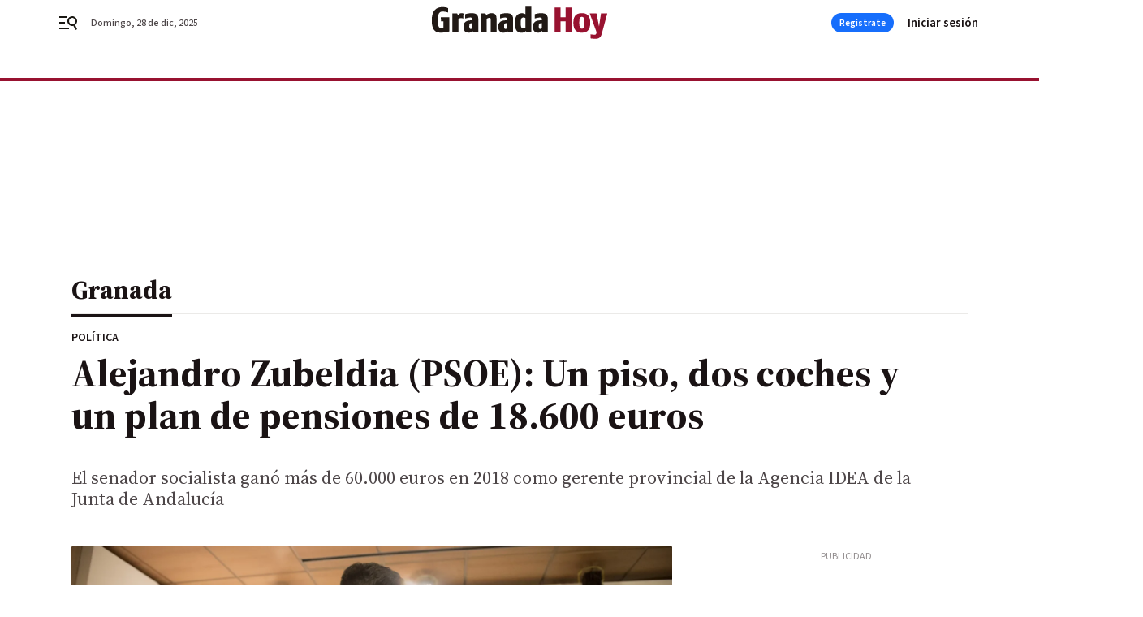

--- FILE ---
content_type: text/html; charset=UTF-8
request_url: https://www.granadahoy.com/granada/Alejandro-Zubeldia-PSOE-piso-coches-plan-pensiones_0_1361564477.html
body_size: 38616
content:



<!doctype html>
<html lang="es">
<head>
    <!-- bbnx generated at 2025-12-28T09:28:42+01:00 -->
    <meta charset="UTF-8">
    <meta name="viewport" content="width=device-width, initial-scale=1.0">
    <meta http-equiv="X-UA-Compatible" content="ie=edge">
    <meta name="generator" content="BBT bCube NX">

    <link rel="preconnect" href="https://fonts.googleapis.com">
<link rel="preconnect" href="https://fonts.gstatic.com" crossorigin>
<link href="https://fonts.googleapis.com/css2?family=Source+Sans+3:ital,wght@0,200..900;1,200..900&family=Source+Serif+4:ital,opsz,wght@0,8..60,200..900;1,8..60,200..900&display=swap" rel="stylesheet">

    <link rel="preload" href="/granadahoy/vendor.h-9f04c90ba4f98b79ed48.js" as="script">
    <link rel="preload" href="/granadahoy/app.h-a4acc0ea65c3125f3355.js" as="script">
    <link rel="preload" href="/granadahoy/app.h-767ef693bd5667912eb0.css" as="style">

    <title>Alejandro Zubeldia (PSOE): Un piso, dos coches y un plan de pensiones de 18.600 euros</title>
    <meta name="description" content="El senador socialista ganó más de 60.000 euros en 2018 como gerente provincial de la Agencia IDEA de la Junta de Andalucía">            <link rel="canonical" href="https://www.granadahoy.com/granada/Alejandro-Zubeldia-PSOE-piso-coches-plan-pensiones_0_1361564477.html">    
            
            <meta property="article:modified_time" content="2019-06-06T22:40:44+02:00">                    <meta property="article:published_time" content="2019-06-06T22:40:44+02:00">                    <meta property="article:section" content="Granada">                    <meta property="article:tag" content="PSOE granada">                    <meta name="author" content="Enrique Abuín">                    <meta http-equiv="Content-Type" content="text/html; charset=UTF-8">                    <meta name="generator" content="BBT bCube NX">                    <meta name="keywords" content="Alejandro, Zubeldia, PSOE, piso, coches, plan, pensiones">                    <meta property="og:description" content="El senador socialista ganó más de 60.000 euros en 2018 como gerente provincial de la Agencia IDEA de la Junta de Andalucía">                    <meta property="og:image" content="https://static.grupojoly.com/clip/adf54d64-5d44-4d61-8d86-d76917ebcaab_facebook-aspect-ratio_default_0.jpg">                    <meta property="og:image:height" content="628">                    <meta property="og:image:width" content="1200">                    <meta property="og:site_name" content="Granada Hoy">                    <meta property="og:title" content="Alejandro Zubeldia (PSOE): Un piso, dos coches y un plan de pensiones de 18.600 euros">                    <meta property="og:type" content="article">                    <meta property="og:url" content="https://www.granadahoy.com/granada/Alejandro-Zubeldia-PSOE-piso-coches-plan-pensiones_0_1361564477.html">                    <meta name="publisher" content="Granada Hoy">                    <meta http-equiv="refresh" content="600">                    <meta name="robots" content="index,follow,max-image-preview:large">                    <meta name="twitter:card" content="summary_large_image">                    <meta name="twitter:description" content="El senador socialista ganó más de 60.000 euros en 2018 como gerente provincial de la Agencia IDEA de la Junta de Andalucía">                    <meta name="twitter:image" content="https://static.grupojoly.com/clip/adf54d64-5d44-4d61-8d86-d76917ebcaab_twitter-aspect-ratio_default_0.jpg">                    <meta name="twitter:title" content="Alejandro Zubeldia (PSOE): Un piso, dos coches y un plan de pensiones de 18.600 euros">                    <link rel="shortcut icon" href="https://static.grupojoly.com/clip/2ffbd30a-88f4-4fad-91d9-16dbe65b35e5_source-aspect-ratio_default_0.jpg" type="image/x-icon">                    <link rel="apple-touch-icon" href="https://static.grupojoly.com/joly/public/file/2024/0918/09/app-launcher-granada.png">                    <link href="https://www.granadahoy.com/granada/Alejandro-Zubeldia-PSOE-piso-coches-plan-pensiones_0_1361564477.amp.html" rel="amphtml">                    <meta property="mrf:canonical" content="https://www.granadahoy.com/granada/Alejandro-Zubeldia-PSOE-piso-coches-plan-pensiones_0_1361564477.html">                    <meta property="mrf:authors" content="Enrique Abuín">                    <meta property="mrf:sections" content="Granada">                    <meta property="mrf:tags" content="noticia_id:6947749">                    <meta property="mrf:tags" content="fechapublicacion:20190606">                    <meta property="mrf:tags" content="lastmodify:">                    <meta property="mrf:tags" content="layout:noticias">                    <meta property="mrf:tags" content="accesstype:abierto">                    <meta property="mrf:tags" content="seotag:psoe-granada">                    <meta property="mrf:tags" content="keywords:Alejandro;Zubeldia;PSOE;piso;coches;plan;pensiones">                    <meta property="mrf:tags" content="categoria:Granada">                    <meta property="mrf:tags" content="subcategoria:sinct">            
    
    <link rel="preconnect" href="https://static.grupojoly.com">
                                    <script type="application/ld+json">{"@context":"https:\/\/schema.org","@graph":[{"@context":"https:\/\/schema.org","@type":"NewsMediaOrganization","name":"Granada Hoy","url":"https:\/\/www.granadahoy.com","logo":{"@type":"ImageObject","url":"https:\/\/www.granadahoy.com\/static\/logos\/granadahoy.svg"},"sameAs":["https:\/\/www.facebook.com\/granadahoy\/","https:\/\/twitter.com\/granadahoy","https:\/\/www.instagram.com\/diariogranadahoy","https:\/\/www.youtube.com\/channel\/UCA9I6TSCxHK8dGvfmKNql9A"],"foundingDate":"2003-09-14T00:00:00+02:00","@id":"https:\/\/www.granadahoy.com#organization"},{"@context":"https:\/\/schema.org","@type":"BreadcrumbList","name":"Alejandro Zubeldia (PSOE): Un piso, dos coches y un plan de pensiones de 18.600 euros","itemListElement":[{"@type":"ListItem","position":1,"item":{"@type":"CollectionPage","url":"https:\/\/www.granadahoy.com","name":"Granada Hoy","@id":"https:\/\/www.granadahoy.com"}},{"@type":"ListItem","position":2,"item":{"@type":"CollectionPage","url":"https:\/\/www.granadahoy.com\/granada\/","name":"Granada","@id":"https:\/\/www.granadahoy.com\/granada\/"}},{"@type":"ListItem","position":3,"item":{"@type":"WebPage","url":"https:\/\/www.granadahoy.com\/granada\/Alejandro-Zubeldia-PSOE-piso-coches-plan-pensiones_0_1361564477.html","name":"Alejandro Zubeldia (PSOE): Un piso, dos coches y un plan de pensiones de 18.600 euros","@id":"https:\/\/www.granadahoy.com\/granada\/Alejandro-Zubeldia-PSOE-piso-coches-plan-pensiones_0_1361564477.html"}}],"@id":"https:\/\/www.granadahoy.com\/granada\/Alejandro-Zubeldia-PSOE-piso-coches-plan-pensiones_0_1361564477.html#breadcrumb"},{"@context":"https:\/\/schema.org","@type":"NewsArticle","headline":"Alejandro Zubeldia (PSOE): Un piso, dos coches y un plan de pensiones de 18.600 euros","url":"https:\/\/www.granadahoy.com:443\/granada\/Alejandro-Zubeldia-PSOE-piso-coches-plan-pensiones_0_1361564477.html","image":[{"@type":"ImageObject","url":"https:\/\/static.grupojoly.com\/clip\/adf54d64-5d44-4d61-8d86-d76917ebcaab_source-aspect-ratio_1600w_0.jpg","width":1600,"height":1068,"name":"Alejandro Zubeldia","author":{"@type":"Person","name":"Carlos Gil"}}],"datePublished":"2019-06-06T22:40:44+02:00","dateModified":"2019-06-06T22:40:44+02:00","publisher":{"@id":"https:\/\/www.granadahoy.com#organization"},"author":[{"@type":"Person","name":"Enrique Abu\u00edn"}],"mainEntityOfPage":"https:\/\/www.granadahoy.com\/granada\/Alejandro-Zubeldia-PSOE-piso-coches-plan-pensiones_0_1361564477.html","isAccessibleForFree":true,"articleSection":["Granada"],"articleBody":"El senador socialista Alejandro Zubeld\u00eda gan\u00f3 61.692 euros en el a\u00f1o 2018 por su labor como gerente provincial de la Agencia IDEA de la Junta en Granada. Asimismo, tuvo que pagar 14.664 euros por el IRPF. Estos datos aparecen en su declaraci\u00f3n de bienes y rentas en el Senado. En el apartado de bienes patrimoniales del senador del PSOE aparecen un piso en Granada comprado en 1999, una plaza de aparcamiento adquirida en 2009 y un trastero comprado en 2011.  En cuanto a los dep\u00f3sitos en cuentas corrientes tiene tres: una con 140 euros, otra con 32.015 euros y otra con 1.091. Por otra parte, declara dos veh\u00edculos, uno de los cuales lo compr\u00f3 en el a\u00f1o 2008 y el otro en 2017. Tiene un plan de pensiones con un valor de 18.686 euros y un microcr\u00e9dito concedido a un partido pol\u00edtico de 3.000. Asimismo, tiene dos pr\u00e9stamos hipotecarios en la antigua BMN, ahora Bankia. El primero de ellos es de 199 por un importe de 38.224 euros y le quedan 1.388 de saldo pendiente. El segundo es de 2009 de 50.000 euros y tiene todav\u00eda un saldo pendiente de 31.194.","wordCount":182,"name":"Alejandro Zubeldia (PSOE): Un piso, dos coches y un plan de pensiones de 18.600 euros","description":"El senador socialista gan\u00f3 m\u00e1s de 60.000 euros en 2018 como gerente provincial de la Agencia IDEA de la Junta de Andaluc\u00eda","keywords":["PSOE granada"],"contentLocation":[{"@type":"Place","name":"Granada"}]}]}</script>
                <!-- New cookie policies (Marfeel) -->
<script type="text/javascript">
    if (!window.didomiConfig) {
        window.didomiConfig = {};
    }
    if (!window.didomiConfig.notice) {
        window.didomiConfig.notice = {};
    }
    if (!window.didomiConfig.app) {
        window.didomiConfig.app = {};
    }

    // time in seconds pay to reject should be valid. In this example, one day in seconds is 86400.
    window.didomiConfig.app.deniedConsentDuration = 86400;
    window.didomiConfig.notice.enable = false;
</script>
<!-- End New cookie policies (Marfeel) -->

<!-- Didomi CMP -->
<script async type="text/javascript">window.gdprAppliesGlobally=true;(function(){function a(e){if(!window.frames[e]){if(document.body&&document.body.firstChild){var t=document.body;var n=document.createElement("iframe");n.style.display="none";n.name=e;n.title=e;t.insertBefore(n,t.firstChild)}
    else{setTimeout(function(){a(e)},5)}}}function e(n,r,o,c,s){function e(e,t,n,a){if(typeof n!=="function"){return}if(!window[r]){window[r]=[]}var i=false;if(s){i=s(e,t,n)}if(!i){window[r].push({command:e,parameter:t,callback:n,version:a})}}e.stub=true;function t(a){if(!window[n]||window[n].stub!==true){return}if(!a.data){return}
        var i=typeof a.data==="string";var e;try{e=i?JSON.parse(a.data):a.data}catch(t){return}if(e[o]){var r=e[o];window[n](r.command,r.parameter,function(e,t){var n={};n[c]={returnValue:e,success:t,callId:r.callId};a.source.postMessage(i?JSON.stringify(n):n,"*")},r.version)}}
        if(typeof window[n]!=="function"){window[n]=e;if(window.addEventListener){window.addEventListener("message",t,false)}else{window.attachEvent("onmessage",t)}}}e("__tcfapi","__tcfapiBuffer","__tcfapiCall","__tcfapiReturn");a("__tcfapiLocator");(function(e){
        var t=document.createElement("script");t.id="spcloader";t.type="text/javascript";t.async=true;t.src="https://sdk.privacy-center.org/"+e+"/loader.js?target="+document.location.hostname;t.charset="utf-8";var n=document.getElementsByTagName("script")[0];n.parentNode.insertBefore(t,n)})("6e7011c3-735d-4a5c-b4d8-c8b97a71fd01")})();</script>
<!-- End Didomi CMP -->
                                    <script>
    window.adMap = {"networkCode":"","adUnitPath":"","segmentation":{"site":"","domain":"https:\/\/www.granadahoy.com","id":"6947749","type":"content","subtype":"noticias","language":"es","category":["Granada"],"tags":["PSOE granada"],"authors":[],"geocont":""},"bannerTop":null,"bannerUnderHeader":{"type":"html","id":1000028,"slotType":"BANNER","minimumReservedHeightMobile":115,"minimumReservedHeightDesktop":265,"name":"Top, Int, Skin RC","active":true,"code":"<div id=\"top\" class=\"henneoHB\"><\/div>\n<div id=\"int\" class=\"henneoHB\"><\/div>\n<div id=\"skin\" class=\"henneoHB\"><\/div>"},"bannerFooter":null,"afterContent":null,"skyLeft":{"type":"html","id":1000027,"slotType":"SKY","minimumReservedHeightMobile":null,"minimumReservedHeightDesktop":600,"name":"Skyizda RC","active":true,"code":"<div id=\"skyizda\" class=\"henneoHB\"><\/div>"},"skyRight":{"type":"html","id":1000026,"slotType":"SKY","minimumReservedHeightMobile":null,"minimumReservedHeightDesktop":600,"name":"Skydcha RC","active":true,"code":"<div id=\"skydcha\" class=\"henneoHB\"><\/div>"},"outOfPage":null,"list":[{"index":3,"position":{"type":"html","id":1000058,"slotType":"RECTANGLE","minimumReservedHeightMobile":250,"minimumReservedHeightDesktop":450,"name":"Intext Contenidos Noticias GH","active":true,"code":"<div class=\"adv-intext\">\n<script>function a(r){try{for(;r.parent&&r!==r.parent;)r=r.parent;return r}catch(r){return null}}var n=a(window);if(n&&n.document&&n.document.body){var s=document.createElement(\"script\");s.setAttribute(\"data-gdpr-applies\", \"${gdpr}\");s.setAttribute(\"data-consent-string\", \"${gdpr_consent}\");s.src=\"https:\/\/static.sunmedia.tv\/integrations\/ab31bd4b-8504-478f-9cb5-f24e2f71b994\/ab31bd4b-8504-478f-9cb5-f24e2f71b994.js\",s.async=!0,n.document.body.appendChild(s)}<\/script> <\/script>\n<\/div>"}}],"vastUrl":"https:\/\/vast.sunmedia.tv\/df40fa1e-ea46-48aa-9f19-57533868f398?rnd=__timestamp__&gdpr=${gdpr}&gdpr_consent=${gdpr_consent}&referrerurl=__page-url__&rw=__player-width__&rh=__player-height__&cp.schain=${supply_chain}&t=${VALUE}","adMapName":"Admap Contenidos con columna derecha Desktop GH","underRecirculationBannerLeft":null,"underRecirculationBannerRight":null} || [];
    window.adMapMobile = {"networkCode":"","adUnitPath":"","segmentation":{"site":"","domain":"https:\/\/www.granadahoy.com","id":"6947749","type":"content","subtype":"noticias","language":"es","category":["Granada"],"tags":["PSOE granada"],"authors":[],"geocont":""},"bannerTop":{"type":"html","id":1000024,"slotType":"BANNER","minimumReservedHeightMobile":115,"minimumReservedHeightDesktop":265,"name":"Top, Int RC","active":true,"code":"<div id=\"top\" class=\"henneoHB\"><\/div>\n<div id=\"int\" class=\"henneoHB\"><\/div>"},"bannerUnderHeader":null,"bannerFooter":null,"afterContent":null,"skyLeft":null,"skyRight":null,"outOfPage":null,"list":[{"index":3,"position":{"type":"html","id":1000013,"slotType":"RECTANGLE","minimumReservedHeightMobile":600,"minimumReservedHeightDesktop":600,"name":"Right1 RC","active":true,"code":"<div class=\"henneoHB henneoHB-right\" ><\/div>"}},{"index":6,"position":{"type":"html","id":1000058,"slotType":"RECTANGLE","minimumReservedHeightMobile":250,"minimumReservedHeightDesktop":450,"name":"Intext Contenidos Noticias GH","active":true,"code":"<div class=\"adv-intext\">\n<script>function a(r){try{for(;r.parent&&r!==r.parent;)r=r.parent;return r}catch(r){return null}}var n=a(window);if(n&&n.document&&n.document.body){var s=document.createElement(\"script\");s.setAttribute(\"data-gdpr-applies\", \"${gdpr}\");s.setAttribute(\"data-consent-string\", \"${gdpr_consent}\");s.src=\"https:\/\/static.sunmedia.tv\/integrations\/ab31bd4b-8504-478f-9cb5-f24e2f71b994\/ab31bd4b-8504-478f-9cb5-f24e2f71b994.js\",s.async=!0,n.document.body.appendChild(s)}<\/script> <\/script>\n<\/div>"}},{"index":10,"position":{"type":"html","id":1000014,"slotType":"RECTANGLE","minimumReservedHeightMobile":600,"minimumReservedHeightDesktop":600,"name":"Right2 RC","active":true,"code":"<div class=\"henneoHB henneoHB-right\" ><\/div>"}},{"index":14,"position":{"type":"html","id":1000015,"slotType":"RECTANGLE","minimumReservedHeightMobile":600,"minimumReservedHeightDesktop":600,"name":"Right3 RC","active":true,"code":"<div class=\"henneoHB henneoHB-right\" ><\/div>"}},{"index":18,"position":{"type":"html","id":1000016,"slotType":"RECTANGLE","minimumReservedHeightMobile":600,"minimumReservedHeightDesktop":600,"name":"Right4 RC","active":true,"code":"<div class=\"henneoHB henneoHB-right\" ><\/div>"}}],"vastUrl":"https:\/\/vast.sunmedia.tv\/df40fa1e-ea46-48aa-9f19-57533868f398?rnd=__timestamp__&gdpr=${gdpr}&gdpr_consent=${gdpr_consent}&referrerurl=__page-url__&rw=__player-width__&rh=__player-height__&cp.schain=${supply_chain}&t=${VALUE}","adMapName":"Admap Contenidos Mobile GH","underRecirculationBannerLeft":null,"underRecirculationBannerRight":null} || [];
</script>
                        
            <!-- Tag per site - Google Analytics -->

    
    <!-- Google Analytics -->
    <script>
        window.dataLayer = window.dataLayer || [];
        window.dataLayer.push({
                        'site': 'grh',                        'categoria': 'Granada',                        'subcategoria': '',                        'secundarias': '',                        'section': 'Granada',                        'platform': 'Desktop',                        'layout': 'noticias',                        'createdby': '',                        'titular': 'Alejandro-Zubeldia-(PSOE):-Un-piso,-dos-coches-y-un-plan-de-pensiones-de-18.600-euros',                        'fechapublicacion': '20190606',                        'lastmodify': '',                        'keywords': 'Alejandro,Zubeldia,PSOE,piso,coches,plan,pensiones',                        'noticia_id': '6947749',                        'seotag': 'psoe-granada',                        'title': 'Alejandro Zubeldia (PSOE): Un piso, dos coches y un plan de pensiones de 18.600 euros',                        'firma': 'Enrique Abuín',                        'media_id': '409',                        'author': '',                        'user': '',                        'image': 'https://static.grupojoly.com/clip/adf54d64-5d44-4d61-8d86-d76917ebcaab_16-9-aspect-ratio_25p_0.jpg',                        'canonical': 'https://www.granadahoy.com/granada/Alejandro-Zubeldia-PSOE-piso-coches-plan-pensiones_0_1361564477.html',                        'template': 'normal',                        'op_column': '',                        'fechadeactualizacion': '2019-06-07 17:42:59',                        'accesstype': 'abierto',                        'mediatype': '',                        'user_logged': '0',                        'user_id': '',                        'ga_id': '',                        'su': '',                        'kid': ''                    });
    </script>
    <script>
    function updateDataLayerPlatform() {
        const isMobile = detectMob();
        if (isMobile) {
            window.dataLayer.push({ 'platform': 'Mobile' });
        }
    }

    function detectMob() {
        const toMatch = [
            /Android/i,
            /webOS/i,
            /iPhone/i,
            /iPad/i,
            /iPod/i,
            /BlackBerry/i,
            /Windows Phone/i
        ];

        return toMatch.some((toMatchItem) => {
            return navigator.userAgent.match(toMatchItem);
        });
    }

    updateDataLayerPlatform();
    </script>

    <!-- Google Tag Manager -->
    <script>
    window.jolTagManagerId = "GTM-57FMMR";
    (function (w, d, s, l, i) {
        w[l] = w[l] || [];
        w[l].push({ 'gtm.start': new Date().getTime(), event: 'gtm.js' });
        const f = d.getElementsByTagName(s)[0],
            j = d.createElement(s),
            dl = l != 'dataLayer' ? '&l=' + l : '';
        j.src = 'https://www.googletagmanager.com/gtm.js?id=' + i + dl;
        j.async = 'true';
        f.parentNode.insertBefore(j, f);
    })(window, document, 'script', 'dataLayer', 'GTM-57FMMR');
    </script>
    <!-- End Google Tag Manager -->
    
                        <style>
        #related-6947749 {
            display: none;
        }
    </style>
    <link rel="preload" href="/granadahoy/brick/hot-topics-joly-default-brick.h-7149aa2a336c4862a095.css" as="style"><link rel="preload" href="/granadahoy/brick/header-joly-default-brick.h-f66ddb685ec491a2d51a.css" as="style"><link rel="preload" href="/granadahoy/brick/footer-joly-default-brick.h-23081ad91b02830b2baf.css" as="style"><link rel='stylesheet' href='/granadahoy/brick/hot-topics-joly-default-brick.h-7149aa2a336c4862a095.css'><link rel='stylesheet' href='/granadahoy/brick/header-joly-default-brick.h-f66ddb685ec491a2d51a.css'><link rel='stylesheet' href='/granadahoy/brick/footer-joly-default-brick.h-23081ad91b02830b2baf.css'>

    <link rel="stylesheet" href="/granadahoy/app.h-767ef693bd5667912eb0.css">

                
                                
                    <!-- Seedtag Config -->
<script defer>
!function(){window.hb_now=Date.now();var e=document.getElementsByTagName("script")[0],t="https://hb.20m.es/stable/config/grupojoly.com/desktop-mobile.min.js";
window.location.search.match(/hb_test=true/)&&(t=t.replace("/stable/","/test/"));var n=document.createElement("script");n.async=!0,n.src=t,e.parentNode.insertBefore(n,e)}();
</script>
<!-- Indigitall -->
<script defer type="text/javascript" src="/static/indigitall/sdk.min.js"></script>
<script defer type="text/javascript" src="/static/indigitall/worker.min.js"></script>
<!-- GFK -->

    
    <script defer type="text/javascript">
        var gfkS2sConf = {
            media: "GranadahoyWeb",
            url: "//es-config.sensic.net/s2s-web.js",
            type:     "WEB",
            logLevel: "none"
        };

        (function (w, d, c, s, id, v) {
            if (d.getElementById(id)) {
                return;
            }

            w.gfkS2sConf = c;
            w[id] = {};
            w[id].agents = [];
            var api = ["playStreamLive", "playStreamOnDemand", "stop", "skip", "screen", "volume", "impression"];
            w.gfks = (function () {
                function f(sA, e, cb) {
                    return function () {
                        sA.p = cb();
                        sA.queue.push({f: e, a: arguments});
                    };
                }
                function s(c, pId, cb) {
                    var sA = {queue: [], config: c, cb: cb, pId: pId};
                    for (var i = 0; i < api.length; i++) {
                        var e = api[i];
                        sA[e] = f(sA, e, cb);
                    }
                    return sA;
                }
                return s;
            }());
            w[id].getAgent = function (cb, pId) {
                var a = {
                    a: new w.gfks(c, pId || "", cb || function () {
                        return 0;
                    })
                };
                function g(a, e) {
                    return function () {
                        return a.a[e].apply(a.a, arguments);
                    }
                }
                for (var i = 0; i < api.length; i++) {
                    var e = api[i];
                    a[e] = g(a, e);
                }
                w[id].agents.push(a);
                return a;
            };

            var lJS = function (eId, url) {
                var tag = d.createElement(s);
                var el = d.getElementsByTagName(s)[0];
                tag.id = eId;
                tag.async = true;
                tag.type = 'text/javascript';
                tag.src = url;
                el.parentNode.insertBefore(tag, el);
            };

            if (c.hasOwnProperty(v)) {lJS(id + v, c[v]);}
            lJS(id, c.url);
        })(window, document, gfkS2sConf, 'script', 'gfkS2s', 'visUrl');
    </script>
    <script defer type="text/javascript">
        var agent = gfkS2s.getAgent();
        let c1 = window.location.hostname.replace("www.", "");
        let c2 = "homepage";
        if (window.location.pathname.length > 1) {
            c2 = window.location.pathname;
            if (window.location.pathname.lastIndexOf("/") > 0) {
                c2 = window.location.pathname.substring(1, window.location.pathname.lastIndexOf("/"));
            }
        }
        var customParams = {
            c1: c1,
            c2: c2
        }

        agent.impression("default", customParams);
    </script>
<!-- Marfeel head-->
<script defer type="text/javascript">
    function e(e){var t=!(arguments.length>1&&void 0!==arguments[1])||arguments[1],c=document.createElement("script");c.src=e,t?c.type="module":(c.async=!0,c.type="text/javascript",c.setAttribute("nomodule",""));var n=document.getElementsByTagName("script")[0];n.parentNode.insertBefore(c,n)}function t(t,c,n){var a,o,r;null!==(a=t.marfeel)&&void 0!==a||(t.marfeel={}),null!==(o=(r=t.marfeel).cmd)&&void 0!==o||(r.cmd=[]),t.marfeel.config=n,t.marfeel.config.accountId=c;var i="https://sdk.mrf.io/statics";e("".concat(i,"/marfeel-sdk.js?id=").concat(c),!0),e("".concat(i,"/marfeel-sdk.es5.js?id=").concat(c),!1)}!function(e,c){var n=arguments.length>2&&void 0!==arguments[2]?arguments[2]:{};t(e,c,n)}(window,3358,{} /*config*/);
</script>

<!-- Interstitial Adgage -->
    <script defer src="https://cdn.adkaora.space/grupojoly/generic/prod/adk-init.js" data-version="v3" type="text/javascript"></script>
<!-- Besocy head -->
<script>
(function(d,s,id,h,t){
    var js,r,djs = d.getElementsByTagName(s)[0];
    if (d.getElementById(id)) {return;}
    js = d.createElement('script');js.id =id;js.async=1;
    js.h=h;js.t=t;
    r=encodeURI(btoa(d.referrer));
    js.src="//"+h+"/pixel/js/"+t+"/"+r;
    djs.parentNode.insertBefore(js, djs);
}(document, 'script', 'dogtrack-pixel','joly.spxl.socy.es', 'JOLYOzD0eCrpfv'));
</script>
<!-- Besocy head -->

<!-- Permutive -->


        
<script defer type="text/javascript" src="https://cdns.gigya.com/js/gigya.js?apiKey=3_xnGDOKQhlk3AWEjt52tCmRrZVTZ1lkV38S2Uw4B591rLt7tBR946DRiqNdGtbWqD">
    {
        'lang': 'es',
        'sessionExpiration': 2592000,
    }
</script>
        
    <style>@media all and (max-width: 768px) {#id-bannerTop { min-height: 115px; }} </style>
<style>@media all and (min-width: 769px) {#id-bannerUnderHeader { min-height: 265px; }} </style>
<style>@media all and (min-width: 1100px) {#id-1000058-advertising--desktop { min-height: 486px; }} </style>
<style>@media all and (max-width: 1099px) {#id-1000013-advertising--mobile { min-height: 636px; }} </style>
<style>@media all and (max-width: 1099px) {#id-1000058-advertising--mobile { min-height: 286px; }} </style>
</head>


<body class="web-mode granadahoy  sky-grid sky-grid-content">

  
      <!-- Global site tag (gtag.js) - Google Analytics -->

    <!-- Google Tag Manager (noscript) -->
    <noscript><iframe src="https://www.googletagmanager.com/ns.html?id=GTM-57FMMR"
                      height="0" width="0" style="display:none;visibility:hidden"></iframe></noscript>
    <!-- End Google Tag Manager (noscript) -->
  
        
            <!-- Begin comScore Tag -->
        <script>
            var _comscore = _comscore || [];
            _comscore.push({ c1: "2", c2: "14621244" });
            (function() {
                var s = document.createElement("script"), el = document.getElementsByTagName("script")[0]; s.async = true;
                s.src = "https://sb.scorecardresearch.com/cs/14621244/beacon.js";
                el.parentNode.insertBefore(s, el);
            })();
        </script>
        <noscript>
            <img src="https://sb.scorecardresearch.com/p?c1=2&c2=14621244&cv=3.6&cj=1" alt="comScore">
        </noscript>
        <!-- End comScore Tag -->
    
  
  
<div id="app">
    <page-variables :content-id="6947749"                    :running-in-showroom="false"
                    :site-url="&quot;https:\/\/www.granadahoy.com&quot;"
                    :site="{&quot;id&quot;:18,&quot;name&quot;:&quot;Granada Hoy&quot;,&quot;alias&quot;:&quot;granadahoy&quot;,&quot;url&quot;:&quot;https:\/\/www.granadahoy.com&quot;,&quot;staticUrl&quot;:null,&quot;scheme&quot;:&quot;https&quot;,&quot;mediaId&quot;:8}"
                    :preview="false"
                    :feature-flags="{&quot;CmsAuditLog.enabled&quot;:true,&quot;ManualContentIdInBoardsAndComposition.enabled&quot;:true,&quot;ShowLanguageToolFAB.Enabled&quot;:true}"></page-variables>
                                            <nx-paywall-manager :content-id="6947749"></nx-paywall-manager>
            <nx-paywall-version-testing></nx-paywall-version-testing>
            
            
                        <aside id="id-bannerTop" data-ad-type="bannerTop">
                <nx-advertising-position type="bannerTop"></nx-advertising-position>
            </aside>
            
            
            
        
            <div class="top_container">
                        <nav aria-label="Saltar al contenido">
                <a href="#content-body" tabindex="0" class="sr-only gl-accessibility">Ir al contenido</a>
            </nav>
            
                                            
                

            
                                            
                
<nx-header-joly-default inline-template>
    <header class="bbnx-header granadahoy  "
            :class="{
            'sticky': this.headerSticky,
            'stickeable': this.headerStickable,
            'open_menu': this.openMenu,
            'open_search': this.openSearch }">
        <div class="bbnx-header-wrapper">
            <button class="burger"
                    aria-expanded="false"
                    @click.stop="toggleMenu"
                    aria-label="header.menu.open">
                <span class="sr-only">header.menu.open</span>
                <svg width="24" height="24" viewBox="0 0 24 24" fill="none" xmlns="http://www.w3.org/2000/svg">
<path fill-rule="evenodd" clip-rule="evenodd" d="M10 4H1V6H10V4ZM13 18H1V20H13V18ZM1 11H8V13H1V11ZM22.6453 12.0163C23.7635 8.89772 22.15 5.46926 19.0388 4.35308C15.9275 3.23699 12.4933 4.85461 11.3627 7.96875C10.2322 11.0829 11.8322 14.5178 14.939 15.6462C16.1126 16.0666 17.3318 16.0999 18.4569 15.8118L20.8806 21L22.9881 20.0095L20.5604 14.812C21.4838 14.1292 22.2237 13.1761 22.6453 12.0163ZM13.3081 8.64794C14.061 6.60972 16.3173 5.56022 18.3531 6.30143C20.3991 7.05629 21.4422 9.32957 20.6794 11.3795L20.6208 11.5266C19.8047 13.463 17.6031 14.4318 15.6213 13.6973C13.5898 12.9445 12.5552 10.6862 13.3081 8.64794Z" fill="#1A1813"/>
</svg>

            </button>
            <span class="register-date register-date--xl A-100-500-500-N" v-text="dateTimeNow"></span>
                        <a href="/" class="logo" title="Ir a Granada Hoy">
                                                            <svg width="400" height="74" viewBox="0 0 400 74" fill="none" xmlns="http://www.w3.org/2000/svg">
<path d="M318.641 58.963H305.106V33.8043H293.613V58.963H280.077V2.1353H293.613V24.4829H305.106V2.1353H318.641V58.9687M361.17 37.1301C361.17 55.7786 351.849 59.6078 341.888 59.6078C331.928 59.6078 322.606 55.524 322.606 37.1301C322.606 18.7362 331.803 15.1615 341.888 15.1615C351.724 15.0314 361.046 18.8663 361.17 37.1301ZM347.635 37.1301C347.635 25.7612 345.972 23.7193 341.888 23.7193C338.059 23.7193 336.142 26.0157 336.142 37.1301C336.142 48.2445 338.568 50.5409 341.888 50.5409C345.209 50.5409 347.635 48.4991 347.635 37.1301ZM399.994 15.8006L387.353 62.1587C384.672 71.8648 380.328 73.5277 372.285 73.5277C368.834 73.5277 365.26 73.2732 361.815 72.7641L361.685 63.4427C361.685 63.4427 368.071 64.2063 370.882 64.2063C373.308 64.2063 374.332 63.8217 374.971 61.3952L375.611 58.7141L359.903 15.8006H375.356L381.227 45.4277L385.571 15.6706L400 15.8006H399.994Z" fill="#981230"/>
<path d="M39.9723 56.7911C39.9723 56.7911 29.6271 59.6022 21.8385 59.6022C13.1563 59.6022 0 59.0931 0 31.1233C0 4.9408 14.8136 1.36609 24.7798 1.36609C32.8229 1.36609 37.4213 3.92269 37.4213 3.92269V13.7531C33.3376 12.3504 28.9936 11.4567 24.6497 11.4567C18.3939 11.4567 13.5409 14.6468 13.5409 31.3778C13.5409 48.1088 18.1394 49.7661 22.0987 49.7661C23.6316 49.6416 25.1644 49.5116 26.6972 49.1269V33.7987H21.205L20.3114 24.4773H39.9779V56.7854M72.0315 27.4128C70.2442 26.7737 68.3268 26.5192 66.5394 26.5192C64.3674 26.5192 62.3255 27.1583 60.6626 28.4366V58.9574H47.1274V15.9251H57.9816L59.899 20.3935C59.899 20.3935 61.6864 15.1559 67.5632 15.1559C69.096 15.1559 70.7533 15.4104 72.1617 15.9195L72.0315 27.4128ZM94.7638 58.8273L92.7219 55.6372C90.8044 58.1938 87.7388 59.5965 84.6788 59.721C79.6957 59.721 72.1617 58.3182 72.1617 45.8011C72.1617 33.284 82.7613 31.6267 88.3836 31.6267H92.473V28.6911C92.473 26.2646 91.4492 25.1164 88.0046 25.1164C83.7908 25.1164 76.1266 27.4128 76.1266 27.4128V17.5767C76.1266 17.5767 83.4062 15.1502 90.8158 15.1502C99.498 15.1502 106.014 17.5767 106.014 28.1764V58.8273H94.7638ZM92.4674 38.0125L89.9108 38.1426C86.5906 38.2727 85.4424 39.6754 85.4424 45.292C85.4424 49.8905 86.7207 51.1688 88.7626 51.1688C90.0409 51.0387 91.3192 50.5297 92.4674 49.7661V38.0125ZM147.638 58.9574H134.103V29.3303C134.103 26.6492 133.594 25.88 131.422 25.88C128.61 25.88 125.036 27.9219 125.036 27.9219V59.0818H111.24V15.9251H121.97L124.527 19.2453C127.847 16.6887 131.936 15.1559 136.275 15.1559C143.554 15.1559 147.513 18.7306 147.513 26.5248L147.643 58.963L147.638 58.9574ZM185.184 58.8273H173.945L171.903 55.6372C169.985 58.1938 166.92 59.5965 163.854 59.721C158.871 59.721 151.337 58.3182 151.337 45.8011C151.337 33.284 161.937 31.6267 167.553 31.6267H171.767V28.6911C171.767 26.2646 170.743 25.1164 167.299 25.1164C163.085 25.1164 155.421 27.4128 155.421 27.4128V17.5767C155.421 17.5767 162.7 15.1502 170.11 15.1502C178.792 15.1502 185.308 17.5767 185.308 28.1764L185.178 58.8273H185.184ZM171.648 38.0125L169.092 38.1426C165.772 38.2727 164.623 39.6754 164.623 45.292C164.623 49.8905 165.902 51.1688 167.944 51.1688C169.346 51.0387 170.625 50.5297 171.648 49.7661V38.0125ZM226.949 58.8273H216.095L214.307 55.8917C211.881 58.4483 208.431 59.8511 204.986 59.721C199.109 59.721 189.149 58.4427 189.149 37.4978C189.149 16.553 200.772 15.2747 206.264 15.2747C208.821 15.2747 211.242 16.0382 213.289 17.4466V0.472412H226.824L226.955 58.833L226.949 58.8273ZM213.414 47.9731V26.259C212.011 25.4954 210.478 25.1108 208.945 25.1108C205.116 25.1108 202.689 26.3891 202.689 37.4978C202.689 48.6066 204.986 49.8849 208.306 49.8849C210.224 49.6303 212.011 48.9912 213.414 47.9674V47.9731ZM253.007 58.9574L250.965 55.6372C249.048 58.1938 245.988 59.5965 242.922 59.721C237.939 59.721 230.405 58.3182 230.405 45.8011C230.405 33.284 241.005 31.6267 246.627 31.6267H250.841V28.6911C250.841 26.2646 249.817 25.1164 246.372 25.1164C242.158 25.1164 234.494 27.4128 234.494 27.4128V17.5767C234.494 17.5767 241.774 15.1502 249.183 15.1502C257.866 15.1502 264.382 17.5767 264.382 28.1764L264.251 58.9574H253.007ZM250.711 38.0125L248.154 38.1426C244.834 38.2727 243.686 39.6754 243.686 45.292C243.686 49.8905 244.964 51.1688 247.006 51.1688C248.284 51.0387 249.562 50.5297 250.711 49.7661V38.0125Z" fill="#211915"/>
</svg>

                                                    </a>
                            <ul class="navigation">
                                            <li class="navigation-item">
                                                            <a class="navigation-item-title A-200-700-500-C" title="Granada"
                                   href="https://www.granadahoy.com/granada/"
                                                                      rel="noreferrer">
                                   Granada
                                                                   </a>
                                                                                </li>
                                            <li class="navigation-item">
                                                            <a class="navigation-item-title A-200-700-500-C" title="Provincia"
                                   href="https://www.granadahoy.com/provincia/"
                                                                      rel="noreferrer">
                                   Provincia
                                                                          <span class="navigation-item-icon"><svg height="5" viewBox="0 0 10 5" width="10" xmlns="http://www.w3.org/2000/svg"><path d="m0 0 5 5 5-5z"/></svg>
</span>
                                                                   </a>
                                                                                        <ul class="navigation-item-children" aria-expanded="true">
                                                                            <li>
                                                                                            <a class="navigation-item-children-title A-200-300-500-N"
                                                   title="Costa Tropical"
                                                   href="https://www.granadahoy.com/costa_tropical/"
                                                                                                       rel="noreferrer">
                                                   Costa Tropical
                                                </a>
                                                                                    </li>
                                                                            <li>
                                                                                            <a class="navigation-item-children-title A-200-300-500-N"
                                                   title="Sierra Nevada"
                                                   href="https://www.granadahoy.com/sierra_nevada/"
                                                                                                       rel="noreferrer">
                                                   Sierra Nevada
                                                </a>
                                                                                    </li>
                                                                    </ul>
                                                    </li>
                                            <li class="navigation-item">
                                                            <a class="navigation-item-title A-200-700-500-C" title="Vivir"
                                   href="https://www.granadahoy.com/vivir/"
                                                                      rel="noreferrer">
                                   Vivir
                                                                   </a>
                                                                                </li>
                                            <li class="navigation-item">
                                                            <a class="navigation-item-title A-200-700-500-C" title="Andalucía"
                                   href="https://www.granadahoy.com/andalucia/"
                                                                      rel="noreferrer">
                                   Andalucía
                                                                          <span class="navigation-item-icon"><svg height="5" viewBox="0 0 10 5" width="10" xmlns="http://www.w3.org/2000/svg"><path d="m0 0 5 5 5-5z"/></svg>
</span>
                                                                   </a>
                                                                                        <ul class="navigation-item-children" aria-expanded="true">
                                                                            <li>
                                                                                            <a class="navigation-item-children-title A-200-300-500-N"
                                                   title="Almería"
                                                   href="https://www.diariodealmeria.es/almeria/"
                                                   target="_blank"                                                    rel="noreferrer">
                                                   Almería
                                                </a>
                                                                                    </li>
                                                                            <li>
                                                                                            <a class="navigation-item-children-title A-200-300-500-N"
                                                   title="Cádiz"
                                                   href="https://www.diariodecadiz.es/cadiz/"
                                                   target="_blank"                                                    rel="noreferrer">
                                                   Cádiz
                                                </a>
                                                                                    </li>
                                                                            <li>
                                                                                            <a class="navigation-item-children-title A-200-300-500-N"
                                                   title="Córdoba"
                                                   href="https://www.eldiadecordoba.es/cordoba/"
                                                   target="_blank"                                                    rel="noreferrer">
                                                   Córdoba
                                                </a>
                                                                                    </li>
                                                                            <li>
                                                                                            <a class="navigation-item-children-title A-200-300-500-N"
                                                   title="Granada"
                                                   href="https://www.granadahoy.com/granada/"
                                                                                                       rel="noreferrer">
                                                   Granada
                                                </a>
                                                                                    </li>
                                                                            <li>
                                                                                            <a class="navigation-item-children-title A-200-300-500-N"
                                                   title="Huelva"
                                                   href="https://www.huelvainformacion.es/huelva/"
                                                   target="_blank"                                                    rel="noreferrer">
                                                   Huelva
                                                </a>
                                                                                    </li>
                                                                            <li>
                                                                                            <a class="navigation-item-children-title A-200-300-500-N"
                                                   title="Jaén"
                                                   href="https://www.jaenhoy.es/jaen/"
                                                   target="_blank"                                                    rel="noreferrer">
                                                   Jaén
                                                </a>
                                                                                    </li>
                                                                            <li>
                                                                                            <a class="navigation-item-children-title A-200-300-500-N"
                                                   title="Málaga"
                                                   href="https://www.malagahoy.es/malaga/"
                                                   target="_blank"                                                    rel="noreferrer">
                                                   Málaga
                                                </a>
                                                                                    </li>
                                                                            <li>
                                                                                            <a class="navigation-item-children-title A-200-300-500-N"
                                                   title="Sevilla"
                                                   href="https://www.diariodesevilla.es/sevilla/"
                                                   target="_blank"                                                    rel="noreferrer">
                                                   Sevilla
                                                </a>
                                                                                    </li>
                                                                    </ul>
                                                    </li>
                                            <li class="navigation-item">
                                                            <a class="navigation-item-title A-200-700-500-C" title="Economía"
                                   href="https://www.granadahoy.com/economia/"
                                                                      rel="noreferrer">
                                   Economía
                                                                   </a>
                                                                                </li>
                                            <li class="navigation-item">
                                                            <a class="navigation-item-title A-200-700-500-C" title="Actual"
                                   href="https://www.granadahoy.com/ocio/"
                                                                      rel="noreferrer">
                                   Actual
                                                                          <span class="navigation-item-icon"><svg height="5" viewBox="0 0 10 5" width="10" xmlns="http://www.w3.org/2000/svg"><path d="m0 0 5 5 5-5z"/></svg>
</span>
                                                                   </a>
                                                                                        <ul class="navigation-item-children" aria-expanded="true">
                                                                            <li>
                                                                                            <a class="navigation-item-children-title A-200-300-500-N"
                                                   title="Festival de Granada"
                                                   href="https://www.granadahoy.com/festival_internacional_de_musica_y_danza/"
                                                                                                       rel="noreferrer">
                                                   Festival de Granada
                                                </a>
                                                                                    </li>
                                                                    </ul>
                                                    </li>
                                            <li class="navigation-item">
                                                            <a class="navigation-item-title A-200-700-500-C" title="Sociedad"
                                   href="https://www.granadahoy.com/sociedad/"
                                                                      rel="noreferrer">
                                   Sociedad
                                                                          <span class="navigation-item-icon"><svg height="5" viewBox="0 0 10 5" width="10" xmlns="http://www.w3.org/2000/svg"><path d="m0 0 5 5 5-5z"/></svg>
</span>
                                                                   </a>
                                                                                        <ul class="navigation-item-children" aria-expanded="true">
                                                                            <li>
                                                                                            <a class="navigation-item-children-title A-200-300-500-N"
                                                   title="Salud"
                                                   href="https://www.granadahoy.com/salud/"
                                                                                                       rel="noreferrer">
                                                   Salud
                                                </a>
                                                                                    </li>
                                                                            <li>
                                                                                            <a class="navigation-item-children-title A-200-300-500-N"
                                                   title="Medio Ambiente"
                                                   href="https://www.granadahoy.com/medio-ambiente/"
                                                                                                       rel="noreferrer">
                                                   Medio Ambiente
                                                </a>
                                                                                    </li>
                                                                            <li>
                                                                                            <a class="navigation-item-children-title A-200-300-500-N"
                                                   title="Motor"
                                                   href="https://www.granadahoy.com/motor/"
                                                                                                       rel="noreferrer">
                                                   Motor
                                                </a>
                                                                                    </li>
                                                                            <li>
                                                                                            <a class="navigation-item-children-title A-200-300-500-N"
                                                   title="Tecnología y Ciencia"
                                                   href="https://www.granadahoy.com/tecnologia/"
                                                                                                       rel="noreferrer">
                                                   Tecnología y Ciencia
                                                </a>
                                                                                    </li>
                                                                            <li>
                                                                                            <a class="navigation-item-children-title A-200-300-500-N"
                                                   title="De compras"
                                                   href="https://www.diariodesevilla.es/de_compras/"
                                                                                                       rel="noreferrer">
                                                   De compras
                                                </a>
                                                                                    </li>
                                                                    </ul>
                                                    </li>
                                            <li class="navigation-item">
                                                            <a class="navigation-item-title A-200-700-500-C" title="Deportes"
                                   href="https://www.granadahoy.com/deportes/"
                                                                      rel="noreferrer">
                                   Deportes
                                                                          <span class="navigation-item-icon"><svg height="5" viewBox="0 0 10 5" width="10" xmlns="http://www.w3.org/2000/svg"><path d="m0 0 5 5 5-5z"/></svg>
</span>
                                                                   </a>
                                                                                        <ul class="navigation-item-children" aria-expanded="true">
                                                                            <li>
                                                                                            <a class="navigation-item-children-title A-200-300-500-N"
                                                   title="Granada CF"
                                                   href="https://www.granadahoy.com/granadacf/"
                                                                                                       rel="noreferrer">
                                                   Granada CF
                                                </a>
                                                                                    </li>
                                                                            <li>
                                                                                            <a class="navigation-item-children-title A-200-300-500-N"
                                                   title="Covirán Granada"
                                                   href="https://www.granadahoy.com/coviran-granada/"
                                                                                                       rel="noreferrer">
                                                   Covirán Granada
                                                </a>
                                                                                    </li>
                                                                    </ul>
                                                    </li>
                                            <li class="navigation-item">
                                                            <a class="navigation-item-title A-200-700-500-C" title="Opinión"
                                   href="https://www.granadahoy.com/opinion/"
                                                                      rel="noreferrer">
                                   Opinión
                                                                          <span class="navigation-item-icon"><svg height="5" viewBox="0 0 10 5" width="10" xmlns="http://www.w3.org/2000/svg"><path d="m0 0 5 5 5-5z"/></svg>
</span>
                                                                   </a>
                                                                                        <ul class="navigation-item-children" aria-expanded="true">
                                                                            <li>
                                                                                            <a class="navigation-item-children-title A-200-300-500-N"
                                                   title="Editorial"
                                                   href="https://www.granadahoy.com/opinion/editorial/"
                                                                                                       rel="noreferrer">
                                                   Editorial
                                                </a>
                                                                                    </li>
                                                                            <li>
                                                                                            <a class="navigation-item-children-title A-200-300-500-N"
                                                   title="Artículos"
                                                   href="https://www.granadahoy.com/opinion/articulos/"
                                                                                                       rel="noreferrer">
                                                   Artículos
                                                </a>
                                                                                    </li>
                                                                            <li>
                                                                                            <a class="navigation-item-children-title A-200-300-500-N"
                                                   title="Tribuna"
                                                   href="https://www.granadahoy.com/opinion/tribuna/"
                                                                                                       rel="noreferrer">
                                                   Tribuna
                                                </a>
                                                                                    </li>
                                                                            <li>
                                                                                            <a class="navigation-item-children-title A-200-300-500-N"
                                                   title="Análisis"
                                                   href="https://www.granadahoy.com/opinion/analisis/"
                                                                                                       rel="noreferrer">
                                                   Análisis
                                                </a>
                                                                                    </li>
                                                                    </ul>
                                                    </li>
                                    </ul>
            
            <nx-header-user-button v-if="webHasUsers"
                                   site-url="https://www.granadahoy.com"
                                   class="user  header-user-button--right">
            </nx-header-user-button>
            <div class="register">
                <span v-if="!currentUser" class="register-date register-date--xs A-100-500-500-N" v-text="dateTimeNow"></span>
                <button v-cloak v-if="!currentUser && webHasUsers && viewButtonRegister" class="register-button A-100-700-500-N"
                        @click="goToRegister">Regístrate</button>
            </div>
        </div>

        <div class="burger-menu">
            <div class="burger-menu-header">
                <button class="burger-menu-header--close"
                        aria-expanded="false"
                        @click="closeMenuAndSearch"
                        aria-label="Cerrar navegación">
                    <svg height="10" viewBox="0 0 12 10" width="12" xmlns="http://www.w3.org/2000/svg"><path d="m17 8.00714286-1.0071429-1.00714286-3.9928571 3.9928571-3.99285714-3.9928571-1.00714286 1.00714286 3.9928571 3.99285714-3.9928571 3.9928571 1.00714286 1.0071429 3.99285714-3.9928571 3.9928571 3.9928571 1.0071429-1.0071429-3.9928571-3.9928571z" transform="translate(-6 -7)"/></svg>
                </button>
                <a href="/" class="burger-menu-header--logo"
                   aria-hidden="true">
                                            <svg width="400" height="74" viewBox="0 0 400 74" fill="none" xmlns="http://www.w3.org/2000/svg">
<path d="M318.641 58.963H305.106V33.8043H293.613V58.963H280.077V2.1353H293.613V24.4829H305.106V2.1353H318.641V58.9687M361.17 37.1301C361.17 55.7786 351.849 59.6078 341.888 59.6078C331.928 59.6078 322.606 55.524 322.606 37.1301C322.606 18.7362 331.803 15.1615 341.888 15.1615C351.724 15.0314 361.046 18.8663 361.17 37.1301ZM347.635 37.1301C347.635 25.7612 345.972 23.7193 341.888 23.7193C338.059 23.7193 336.142 26.0157 336.142 37.1301C336.142 48.2445 338.568 50.5409 341.888 50.5409C345.209 50.5409 347.635 48.4991 347.635 37.1301ZM399.994 15.8006L387.353 62.1587C384.672 71.8648 380.328 73.5277 372.285 73.5277C368.834 73.5277 365.26 73.2732 361.815 72.7641L361.685 63.4427C361.685 63.4427 368.071 64.2063 370.882 64.2063C373.308 64.2063 374.332 63.8217 374.971 61.3952L375.611 58.7141L359.903 15.8006H375.356L381.227 45.4277L385.571 15.6706L400 15.8006H399.994Z" fill="#981230"/>
<path d="M39.9723 56.7911C39.9723 56.7911 29.6271 59.6022 21.8385 59.6022C13.1563 59.6022 0 59.0931 0 31.1233C0 4.9408 14.8136 1.36609 24.7798 1.36609C32.8229 1.36609 37.4213 3.92269 37.4213 3.92269V13.7531C33.3376 12.3504 28.9936 11.4567 24.6497 11.4567C18.3939 11.4567 13.5409 14.6468 13.5409 31.3778C13.5409 48.1088 18.1394 49.7661 22.0987 49.7661C23.6316 49.6416 25.1644 49.5116 26.6972 49.1269V33.7987H21.205L20.3114 24.4773H39.9779V56.7854M72.0315 27.4128C70.2442 26.7737 68.3268 26.5192 66.5394 26.5192C64.3674 26.5192 62.3255 27.1583 60.6626 28.4366V58.9574H47.1274V15.9251H57.9816L59.899 20.3935C59.899 20.3935 61.6864 15.1559 67.5632 15.1559C69.096 15.1559 70.7533 15.4104 72.1617 15.9195L72.0315 27.4128ZM94.7638 58.8273L92.7219 55.6372C90.8044 58.1938 87.7388 59.5965 84.6788 59.721C79.6957 59.721 72.1617 58.3182 72.1617 45.8011C72.1617 33.284 82.7613 31.6267 88.3836 31.6267H92.473V28.6911C92.473 26.2646 91.4492 25.1164 88.0046 25.1164C83.7908 25.1164 76.1266 27.4128 76.1266 27.4128V17.5767C76.1266 17.5767 83.4062 15.1502 90.8158 15.1502C99.498 15.1502 106.014 17.5767 106.014 28.1764V58.8273H94.7638ZM92.4674 38.0125L89.9108 38.1426C86.5906 38.2727 85.4424 39.6754 85.4424 45.292C85.4424 49.8905 86.7207 51.1688 88.7626 51.1688C90.0409 51.0387 91.3192 50.5297 92.4674 49.7661V38.0125ZM147.638 58.9574H134.103V29.3303C134.103 26.6492 133.594 25.88 131.422 25.88C128.61 25.88 125.036 27.9219 125.036 27.9219V59.0818H111.24V15.9251H121.97L124.527 19.2453C127.847 16.6887 131.936 15.1559 136.275 15.1559C143.554 15.1559 147.513 18.7306 147.513 26.5248L147.643 58.963L147.638 58.9574ZM185.184 58.8273H173.945L171.903 55.6372C169.985 58.1938 166.92 59.5965 163.854 59.721C158.871 59.721 151.337 58.3182 151.337 45.8011C151.337 33.284 161.937 31.6267 167.553 31.6267H171.767V28.6911C171.767 26.2646 170.743 25.1164 167.299 25.1164C163.085 25.1164 155.421 27.4128 155.421 27.4128V17.5767C155.421 17.5767 162.7 15.1502 170.11 15.1502C178.792 15.1502 185.308 17.5767 185.308 28.1764L185.178 58.8273H185.184ZM171.648 38.0125L169.092 38.1426C165.772 38.2727 164.623 39.6754 164.623 45.292C164.623 49.8905 165.902 51.1688 167.944 51.1688C169.346 51.0387 170.625 50.5297 171.648 49.7661V38.0125ZM226.949 58.8273H216.095L214.307 55.8917C211.881 58.4483 208.431 59.8511 204.986 59.721C199.109 59.721 189.149 58.4427 189.149 37.4978C189.149 16.553 200.772 15.2747 206.264 15.2747C208.821 15.2747 211.242 16.0382 213.289 17.4466V0.472412H226.824L226.955 58.833L226.949 58.8273ZM213.414 47.9731V26.259C212.011 25.4954 210.478 25.1108 208.945 25.1108C205.116 25.1108 202.689 26.3891 202.689 37.4978C202.689 48.6066 204.986 49.8849 208.306 49.8849C210.224 49.6303 212.011 48.9912 213.414 47.9674V47.9731ZM253.007 58.9574L250.965 55.6372C249.048 58.1938 245.988 59.5965 242.922 59.721C237.939 59.721 230.405 58.3182 230.405 45.8011C230.405 33.284 241.005 31.6267 246.627 31.6267H250.841V28.6911C250.841 26.2646 249.817 25.1164 246.372 25.1164C242.158 25.1164 234.494 27.4128 234.494 27.4128V17.5767C234.494 17.5767 241.774 15.1502 249.183 15.1502C257.866 15.1502 264.382 17.5767 264.382 28.1764L264.251 58.9574H253.007ZM250.711 38.0125L248.154 38.1426C244.834 38.2727 243.686 39.6754 243.686 45.292C243.686 49.8905 244.964 51.1688 247.006 51.1688C248.284 51.0387 249.562 50.5297 250.711 49.7661V38.0125Z" fill="#211915"/>
</svg>

                                    </a>
                <button class="burger-menu-header--search"
                        aria-expanded="false"
                        @click="toggleSearch"
                        aria-label="Busca continguts">
                    <svg height="24" viewBox="0 0 24 24" width="24" xmlns="http://www.w3.org/2000/svg"><path d="m10.33 2c4.611-.018 8.367 3.718 8.395 8.35.002 1.726-.511 3.332-1.395 4.67l5.67 5.672-2.288 2.308-5.66-5.662c-1.337.916-2.95 1.454-4.69 1.462-4.612 0-8.352-3.751-8.362-8.384-.009-4.632 3.718-8.398 8.33-8.416zm.033 2.888c-3.022-.002-5.477 2.454-5.488 5.492-.011 3.039 2.426 5.513 5.448 5.533 2.95.019 5.371-2.305 5.514-5.24l.006-.221c.019-3.059-2.437-5.548-5.48-5.564z"/></svg>
                </button>
            </div>

            <nav v-click-outside="closeMenu" aria-label="Navegación principal">
                                    <ul class="navigation">
                                                    <li class="navigation-item">
                                <a class="navigation-item-title A-400-700-500-N" title="Granada"
                                   href="https://www.granadahoy.com/granada/"
                                                                                                            rel="noreferrer">
                                    Granada
                                    <span
                                        class="navigation-item-icon"><svg height="5" viewBox="0 0 10 5" width="10" xmlns="http://www.w3.org/2000/svg"><path d="m0 0 5 5 5-5z"/></svg>
</span>                                </a>
                                                                    <ul class="navigation-item-children" aria-expanded="true">
                                                                                    <li><a class="navigation-item-children-title A-300-300-500-N"
                                                   title="Noticias Granada"
                                                   href="https://www.granadahoy.com/granada/"                                                                                                        rel="noreferrer">
                                                    Noticias Granada
                                                </a>
                                            </li>
                                                                                    <li><a class="navigation-item-children-title A-300-300-500-N"
                                                   title="Vivir en Granada"
                                                   href="https://www.granadahoy.com/vivir/"                                                                                                        rel="noreferrer">
                                                    Vivir en Granada
                                                </a>
                                            </li>
                                                                                    <li><a class="navigation-item-children-title A-300-300-500-N"
                                                   title="Provincia de Granada"
                                                   href="https://www.granadahoy.com/provincia/"                                                                                                        rel="noreferrer">
                                                    Provincia de Granada
                                                </a>
                                            </li>
                                                                                    <li><a class="navigation-item-children-title A-300-300-500-N"
                                                   title="Corpus"
                                                   href="https://www.granadahoy.com/corpus/"                                                                                                        rel="noreferrer">
                                                    Corpus
                                                </a>
                                            </li>
                                                                                    <li><a class="navigation-item-children-title A-300-300-500-N"
                                                   title="Semana Santa"
                                                   href="https://www.granadahoy.com/semanasanta/"                                                                                                        rel="noreferrer">
                                                    Semana Santa
                                                </a>
                                            </li>
                                                                            </ul>
                                                            </li>
                                                    <li class="navigation-item">
                                <a class="navigation-item-title A-400-700-500-N" title="Panorama"
                                    tabindex="0"
                                                                                                            rel="noreferrer">
                                    Panorama
                                    <span
                                        class="navigation-item-icon"><svg height="5" viewBox="0 0 10 5" width="10" xmlns="http://www.w3.org/2000/svg"><path d="m0 0 5 5 5-5z"/></svg>
</span>                                </a>
                                                                    <ul class="navigation-item-children" aria-expanded="true">
                                                                                    <li><a class="navigation-item-children-title A-300-300-500-N"
                                                   title="Andalucía"
                                                   href="https://www.granadahoy.com/andalucia/"                                                                                                        rel="noreferrer">
                                                    Andalucía
                                                </a>
                                            </li>
                                                                                    <li><a class="navigation-item-children-title A-300-300-500-N"
                                                   title="España"
                                                   href="https://www.granadahoy.com/espana/"                                                                                                        rel="noreferrer">
                                                    España
                                                </a>
                                            </li>
                                                                                    <li><a class="navigation-item-children-title A-300-300-500-N"
                                                   title="Economía"
                                                   href="https://www.granadahoy.com/economia/"                                                                                                        rel="noreferrer">
                                                    Economía
                                                </a>
                                            </li>
                                                                                    <li><a class="navigation-item-children-title A-300-300-500-N"
                                                   title="Mundo"
                                                   href="https://www.granadahoy.com/mundo/"                                                                                                        rel="noreferrer">
                                                    Mundo
                                                </a>
                                            </li>
                                                                                    <li><a class="navigation-item-children-title A-300-300-500-N"
                                                   title="Entrevistas"
                                                   href="https://www.granadahoy.com/entrevistas/"                                                                                                        rel="noreferrer">
                                                    Entrevistas
                                                </a>
                                            </li>
                                                                            </ul>
                                                            </li>
                                                    <li class="navigation-item">
                                <a class="navigation-item-title A-400-700-500-N" title="Sociedad"
                                   href="https://www.granadahoy.com/sociedad/"
                                                                                                            rel="noreferrer">
                                    Sociedad
                                    <span
                                        class="navigation-item-icon"><svg height="5" viewBox="0 0 10 5" width="10" xmlns="http://www.w3.org/2000/svg"><path d="m0 0 5 5 5-5z"/></svg>
</span>                                </a>
                                                                    <ul class="navigation-item-children" aria-expanded="true">
                                                                                    <li><a class="navigation-item-children-title A-300-300-500-N"
                                                   title="Noticias Sociedad"
                                                   href="https://www.granadahoy.com/sociedad/"                                                                                                        rel="noreferrer">
                                                    Noticias Sociedad
                                                </a>
                                            </li>
                                                                                    <li><a class="navigation-item-children-title A-300-300-500-N"
                                                   title="Salud"
                                                   href="https://www.granadahoy.com/salud/"                                                                                                        rel="noreferrer">
                                                    Salud
                                                </a>
                                            </li>
                                                                                    <li><a class="navigation-item-children-title A-300-300-500-N"
                                                   title="Medio ambiente"
                                                   href="https://www.granadahoy.com/medio-ambiente/"                                                                                                        rel="noreferrer">
                                                    Medio ambiente
                                                </a>
                                            </li>
                                                                                    <li><a class="navigation-item-children-title A-300-300-500-N"
                                                   title="Motor"
                                                   href="https://www.granadahoy.com/motor/"                                                                                                        rel="noreferrer">
                                                    Motor
                                                </a>
                                            </li>
                                                                                    <li><a class="navigation-item-children-title A-300-300-500-N"
                                                   title="De compras"
                                                   href="https://www.diariodesevilla.es/de_compras/"                                                                                                        rel="noreferrer">
                                                    De compras
                                                </a>
                                            </li>
                                                                                    <li><a class="navigation-item-children-title A-300-300-500-N"
                                                   title="Gastronomía"
                                                   href="https://www.granadahoy.com/con_cuchillo_y_tenedor/"                                                                                                        rel="noreferrer">
                                                    Gastronomía
                                                </a>
                                            </li>
                                                                                    <li><a class="navigation-item-children-title A-300-300-500-N"
                                                   title="Wappíssima"
                                                   href="https://www.diariodesevilla.es/wappissima/"                                                    target="_blank"                                                    rel="noreferrer">
                                                    Wappíssima
                                                </a>
                                            </li>
                                                                                    <li><a class="navigation-item-children-title A-300-300-500-N"
                                                   title="BC Noticias"
                                                   href="https://www.granadahoy.com/bc-granada/"                                                                                                        rel="noreferrer">
                                                    BC Noticias
                                                </a>
                                            </li>
                                                                            </ul>
                                                            </li>
                                                    <li class="navigation-item">
                                <a class="navigation-item-title A-400-700-500-N" title="Deportes"
                                   href="https://www.granadahoy.com/deportes/"
                                                                                                            rel="noreferrer">
                                    Deportes
                                    <span
                                        class="navigation-item-icon"><svg height="5" viewBox="0 0 10 5" width="10" xmlns="http://www.w3.org/2000/svg"><path d="m0 0 5 5 5-5z"/></svg>
</span>                                </a>
                                                                    <ul class="navigation-item-children" aria-expanded="true">
                                                                                    <li><a class="navigation-item-children-title A-300-300-500-N"
                                                   title="Granada CF"
                                                   href="https://www.granadahoy.com/granadacf/"                                                                                                        rel="noreferrer">
                                                    Granada CF
                                                </a>
                                            </li>
                                                                                    <li><a class="navigation-item-children-title A-300-300-500-N"
                                                   title="Covirán Granada"
                                                   href="https://www.granadahoy.com/coviran-granada/"                                                                                                        rel="noreferrer">
                                                    Covirán Granada
                                                </a>
                                            </li>
                                                                                    <li><a class="navigation-item-children-title A-300-300-500-N"
                                                   title="Noticias deportes"
                                                   href="https://www.granadahoy.com/deportes/"                                                                                                        rel="noreferrer">
                                                    Noticias deportes
                                                </a>
                                            </li>
                                                                            </ul>
                                                            </li>
                                                    <li class="navigation-item">
                                <a class="navigation-item-title A-400-700-500-N" title="Cultura y Ocio"
                                    tabindex="0"
                                                                                                            rel="noreferrer">
                                    Cultura y Ocio
                                    <span
                                        class="navigation-item-icon"><svg height="5" viewBox="0 0 10 5" width="10" xmlns="http://www.w3.org/2000/svg"><path d="m0 0 5 5 5-5z"/></svg>
</span>                                </a>
                                                                    <ul class="navigation-item-children" aria-expanded="true">
                                                                                    <li><a class="navigation-item-children-title A-300-300-500-N"
                                                   title="Actual"
                                                   href="https://www.granadahoy.com/ocio/"                                                                                                        rel="noreferrer">
                                                    Actual
                                                </a>
                                            </li>
                                                                                    <li><a class="navigation-item-children-title A-300-300-500-N"
                                                   title="Pasarela"
                                                   href="https://www.granadahoy.com/gente/"                                                                                                        rel="noreferrer">
                                                    Pasarela
                                                </a>
                                            </li>
                                                                                    <li><a class="navigation-item-children-title A-300-300-500-N"
                                                   title="TV-Comunicación"
                                                   href="https://www.granadahoy.com/television/"                                                                                                        rel="noreferrer">
                                                    TV-Comunicación
                                                </a>
                                            </li>
                                                                                    <li><a class="navigation-item-children-title A-300-300-500-N"
                                                   title="Turismo y viajes"
                                                   href="https://www.diariodesevilla.es/turismo/"                                                    target="_blank"                                                    rel="noreferrer">
                                                    Turismo y viajes
                                                </a>
                                            </li>
                                                                                    <li><a class="navigation-item-children-title A-300-300-500-N"
                                                   title="Festival de Granada"
                                                   href="https://www.granadahoy.com/festival_internacional_de_musica_y_danza/"                                                                                                        rel="noreferrer">
                                                    Festival de Granada
                                                </a>
                                            </li>
                                                                            </ul>
                                                            </li>
                                                    <li class="navigation-item">
                                <a class="navigation-item-title A-400-700-500-N" title="Toros"
                                   href="https://www.granadahoy.com/toros/"
                                                                                                            rel="noreferrer">
                                    Toros
                                    <span
                                        class="navigation-item-icon"><svg height="5" viewBox="0 0 10 5" width="10" xmlns="http://www.w3.org/2000/svg"><path d="m0 0 5 5 5-5z"/></svg>
</span>                                </a>
                                                                    <ul class="navigation-item-children" aria-expanded="true">
                                                                                    <li><a class="navigation-item-children-title A-300-300-500-N"
                                                   title="Noticias toros"
                                                   href="https://www.granadahoy.com/toros/"                                                                                                        rel="noreferrer">
                                                    Noticias toros
                                                </a>
                                            </li>
                                                                            </ul>
                                                            </li>
                                                    <li class="navigation-item">
                                <a class="navigation-item-title A-400-700-500-N" title="Tecnología"
                                   href="https://www.granadahoy.com/tecnologia/"
                                                                                                            rel="noreferrer">
                                    Tecnología
                                    <span
                                        class="navigation-item-icon"><svg height="5" viewBox="0 0 10 5" width="10" xmlns="http://www.w3.org/2000/svg"><path d="m0 0 5 5 5-5z"/></svg>
</span>                                </a>
                                                                    <ul class="navigation-item-children" aria-expanded="true">
                                                                                    <li><a class="navigation-item-children-title A-300-300-500-N"
                                                   title="Noticias Tecnología"
                                                   href="https://www.granadahoy.com/tecnologia/"                                                                                                        rel="noreferrer">
                                                    Noticias Tecnología
                                                </a>
                                            </li>
                                                                                    <li><a class="navigation-item-children-title A-300-300-500-N"
                                                   title="Videojuegos"
                                                   href="https://www.granadahoy.com/videojuegos/"                                                                                                        rel="noreferrer">
                                                    Videojuegos
                                                </a>
                                            </li>
                                                                                    <li><a class="navigation-item-children-title A-300-300-500-N"
                                                   title="Suplemento Tecnológico"
                                                   href="https://www.granadahoy.com/suplementotecnologico/"                                                                                                        rel="noreferrer">
                                                    Suplemento Tecnológico
                                                </a>
                                            </li>
                                                                            </ul>
                                                            </li>
                                                    <li class="navigation-item">
                                <a class="navigation-item-title A-400-700-500-N" title="Opinión"
                                   href="https://www.granadahoy.com/opinion/"
                                                                                                            rel="noreferrer">
                                    Opinión
                                    <span
                                        class="navigation-item-icon"><svg height="5" viewBox="0 0 10 5" width="10" xmlns="http://www.w3.org/2000/svg"><path d="m0 0 5 5 5-5z"/></svg>
</span>                                </a>
                                                                    <ul class="navigation-item-children" aria-expanded="true">
                                                                                    <li><a class="navigation-item-children-title A-300-300-500-N"
                                                   title="Editorial"
                                                   href="https://www.granadahoy.com/opinion/editorial/"                                                                                                        rel="noreferrer">
                                                    Editorial
                                                </a>
                                            </li>
                                                                                    <li><a class="navigation-item-children-title A-300-300-500-N"
                                                   title="Artículos"
                                                   href="https://www.granadahoy.com/opinion/articulos/"                                                                                                        rel="noreferrer">
                                                    Artículos
                                                </a>
                                            </li>
                                                                                    <li><a class="navigation-item-children-title A-300-300-500-N"
                                                   title="Tribuna"
                                                   href="https://www.granadahoy.com/opinion/tribuna/"                                                                                                        rel="noreferrer">
                                                    Tribuna
                                                </a>
                                            </li>
                                                                                    <li><a class="navigation-item-children-title A-300-300-500-N"
                                                   title="Análisis"
                                                   href="https://www.granadahoy.com/opinion/analisis/"                                                                                                        rel="noreferrer">
                                                    Análisis
                                                </a>
                                            </li>
                                                                            </ul>
                                                            </li>
                                                    <li class="navigation-item">
                                <a class="navigation-item-title A-400-700-500-N" title="Multimedia"
                                    tabindex="0"
                                                                                                            rel="noreferrer">
                                    Multimedia
                                    <span
                                        class="navigation-item-icon"><svg height="5" viewBox="0 0 10 5" width="10" xmlns="http://www.w3.org/2000/svg"><path d="m0 0 5 5 5-5z"/></svg>
</span>                                </a>
                                                                    <ul class="navigation-item-children" aria-expanded="true">
                                                                                    <li><a class="navigation-item-children-title A-300-300-500-N"
                                                   title="Vídeos"
                                                   href="https://www.granadahoy.com/videos/"                                                                                                        rel="noreferrer">
                                                    Vídeos
                                                </a>
                                            </li>
                                                                            </ul>
                                                            </li>
                                                    <li class="navigation-item">
                                <a class="navigation-item-title A-400-700-500-N" title="Suscripciones"
                                    tabindex="0"
                                                                                                            rel="noreferrer">
                                    Suscripciones
                                    <span
                                        class="navigation-item-icon"><svg height="5" viewBox="0 0 10 5" width="10" xmlns="http://www.w3.org/2000/svg"><path d="m0 0 5 5 5-5z"/></svg>
</span>                                </a>
                                                                    <ul class="navigation-item-children" aria-expanded="true">
                                                                                    <li><a class="navigation-item-children-title A-300-300-500-N"
                                                   title="Suscripción a Granada Hoy en PDF"
                                                   href="http://www.pdfinteractivo.es/granada"                                                                                                        rel="noreferrer">
                                                    Suscripción a Granada Hoy en PDF
                                                </a>
                                            </li>
                                                                                    <li><a class="navigation-item-children-title A-300-300-500-N"
                                                   title="Suscripción a Granada Hoy en papel"
                                                   href="https://granadahoy.clubsuscriptor.es/"                                                                                                        rel="noreferrer">
                                                    Suscripción a Granada Hoy en papel
                                                </a>
                                            </li>
                                                                            </ul>
                                                            </li>
                                            </ul>
                            </nav>
        </div>

        <div id="searchLayer" class="search-layer">
            <button class="search-layer--close" @click="closeMenuAndSearch">
                <svg height="10" viewBox="0 0 12 10" width="12" xmlns="http://www.w3.org/2000/svg"><path d="m17 8.00714286-1.0071429-1.00714286-3.9928571 3.9928571-3.99285714-3.9928571-1.00714286 1.00714286 3.9928571 3.99285714-3.9928571 3.9928571 1.00714286 1.0071429 3.99285714-3.9928571 3.9928571 3.9928571 1.0071429-1.0071429-3.9928571-3.9928571z" transform="translate(-6 -7)"/></svg>
            </button>
            <a href="/" class="search-layer--logo" aria-hidden="true" title="Buscar contenidos">
                                    <svg width="400" height="74" viewBox="0 0 400 74" fill="none" xmlns="http://www.w3.org/2000/svg">
<path d="M318.641 58.963H305.106V33.8043H293.613V58.963H280.077V2.1353H293.613V24.4829H305.106V2.1353H318.641V58.9687M361.17 37.1301C361.17 55.7786 351.849 59.6078 341.888 59.6078C331.928 59.6078 322.606 55.524 322.606 37.1301C322.606 18.7362 331.803 15.1615 341.888 15.1615C351.724 15.0314 361.046 18.8663 361.17 37.1301ZM347.635 37.1301C347.635 25.7612 345.972 23.7193 341.888 23.7193C338.059 23.7193 336.142 26.0157 336.142 37.1301C336.142 48.2445 338.568 50.5409 341.888 50.5409C345.209 50.5409 347.635 48.4991 347.635 37.1301ZM399.994 15.8006L387.353 62.1587C384.672 71.8648 380.328 73.5277 372.285 73.5277C368.834 73.5277 365.26 73.2732 361.815 72.7641L361.685 63.4427C361.685 63.4427 368.071 64.2063 370.882 64.2063C373.308 64.2063 374.332 63.8217 374.971 61.3952L375.611 58.7141L359.903 15.8006H375.356L381.227 45.4277L385.571 15.6706L400 15.8006H399.994Z" fill="#981230"/>
<path d="M39.9723 56.7911C39.9723 56.7911 29.6271 59.6022 21.8385 59.6022C13.1563 59.6022 0 59.0931 0 31.1233C0 4.9408 14.8136 1.36609 24.7798 1.36609C32.8229 1.36609 37.4213 3.92269 37.4213 3.92269V13.7531C33.3376 12.3504 28.9936 11.4567 24.6497 11.4567C18.3939 11.4567 13.5409 14.6468 13.5409 31.3778C13.5409 48.1088 18.1394 49.7661 22.0987 49.7661C23.6316 49.6416 25.1644 49.5116 26.6972 49.1269V33.7987H21.205L20.3114 24.4773H39.9779V56.7854M72.0315 27.4128C70.2442 26.7737 68.3268 26.5192 66.5394 26.5192C64.3674 26.5192 62.3255 27.1583 60.6626 28.4366V58.9574H47.1274V15.9251H57.9816L59.899 20.3935C59.899 20.3935 61.6864 15.1559 67.5632 15.1559C69.096 15.1559 70.7533 15.4104 72.1617 15.9195L72.0315 27.4128ZM94.7638 58.8273L92.7219 55.6372C90.8044 58.1938 87.7388 59.5965 84.6788 59.721C79.6957 59.721 72.1617 58.3182 72.1617 45.8011C72.1617 33.284 82.7613 31.6267 88.3836 31.6267H92.473V28.6911C92.473 26.2646 91.4492 25.1164 88.0046 25.1164C83.7908 25.1164 76.1266 27.4128 76.1266 27.4128V17.5767C76.1266 17.5767 83.4062 15.1502 90.8158 15.1502C99.498 15.1502 106.014 17.5767 106.014 28.1764V58.8273H94.7638ZM92.4674 38.0125L89.9108 38.1426C86.5906 38.2727 85.4424 39.6754 85.4424 45.292C85.4424 49.8905 86.7207 51.1688 88.7626 51.1688C90.0409 51.0387 91.3192 50.5297 92.4674 49.7661V38.0125ZM147.638 58.9574H134.103V29.3303C134.103 26.6492 133.594 25.88 131.422 25.88C128.61 25.88 125.036 27.9219 125.036 27.9219V59.0818H111.24V15.9251H121.97L124.527 19.2453C127.847 16.6887 131.936 15.1559 136.275 15.1559C143.554 15.1559 147.513 18.7306 147.513 26.5248L147.643 58.963L147.638 58.9574ZM185.184 58.8273H173.945L171.903 55.6372C169.985 58.1938 166.92 59.5965 163.854 59.721C158.871 59.721 151.337 58.3182 151.337 45.8011C151.337 33.284 161.937 31.6267 167.553 31.6267H171.767V28.6911C171.767 26.2646 170.743 25.1164 167.299 25.1164C163.085 25.1164 155.421 27.4128 155.421 27.4128V17.5767C155.421 17.5767 162.7 15.1502 170.11 15.1502C178.792 15.1502 185.308 17.5767 185.308 28.1764L185.178 58.8273H185.184ZM171.648 38.0125L169.092 38.1426C165.772 38.2727 164.623 39.6754 164.623 45.292C164.623 49.8905 165.902 51.1688 167.944 51.1688C169.346 51.0387 170.625 50.5297 171.648 49.7661V38.0125ZM226.949 58.8273H216.095L214.307 55.8917C211.881 58.4483 208.431 59.8511 204.986 59.721C199.109 59.721 189.149 58.4427 189.149 37.4978C189.149 16.553 200.772 15.2747 206.264 15.2747C208.821 15.2747 211.242 16.0382 213.289 17.4466V0.472412H226.824L226.955 58.833L226.949 58.8273ZM213.414 47.9731V26.259C212.011 25.4954 210.478 25.1108 208.945 25.1108C205.116 25.1108 202.689 26.3891 202.689 37.4978C202.689 48.6066 204.986 49.8849 208.306 49.8849C210.224 49.6303 212.011 48.9912 213.414 47.9674V47.9731ZM253.007 58.9574L250.965 55.6372C249.048 58.1938 245.988 59.5965 242.922 59.721C237.939 59.721 230.405 58.3182 230.405 45.8011C230.405 33.284 241.005 31.6267 246.627 31.6267H250.841V28.6911C250.841 26.2646 249.817 25.1164 246.372 25.1164C242.158 25.1164 234.494 27.4128 234.494 27.4128V17.5767C234.494 17.5767 241.774 15.1502 249.183 15.1502C257.866 15.1502 264.382 17.5767 264.382 28.1764L264.251 58.9574H253.007ZM250.711 38.0125L248.154 38.1426C244.834 38.2727 243.686 39.6754 243.686 45.292C243.686 49.8905 244.964 51.1688 247.006 51.1688C248.284 51.0387 249.562 50.5297 250.711 49.7661V38.0125Z" fill="#211915"/>
</svg>

                            </a>
            <div class="search-layer--form">
                <input id="searchcontent" ref="inputmenu" type="text" name="text"
                       placeholder="Buscar contenidos"
                       @keyup.enter="resultsByInput"
                       @keyup.escape="closeMenuAndSearch">
                <label for="searchcontent" class="sr-only">Buscar contenidos</label>
                <button @click="resultsByInput"><svg height="24" viewBox="0 0 24 24" width="24" xmlns="http://www.w3.org/2000/svg"><path d="m10.33 2c4.611-.018 8.367 3.718 8.395 8.35.002 1.726-.511 3.332-1.395 4.67l5.67 5.672-2.288 2.308-5.66-5.662c-1.337.916-2.95 1.454-4.69 1.462-4.612 0-8.352-3.751-8.362-8.384-.009-4.632 3.718-8.398 8.33-8.416zm.033 2.888c-3.022-.002-5.477 2.454-5.488 5.492-.011 3.039 2.426 5.513 5.448 5.533 2.95.019 5.371-2.305 5.514-5.24l.006-.221c.019-3.059-2.437-5.548-5.48-5.564z"/></svg></button>
                <div v-if="!searchIsValid" class="form-error">
                    <span class="form-error--icon icon"><nx-icon icon="info"></nx-icon></span>
                    <span class="form-error--text" v-text="$t('search.error')"></span>
                </div>
            </div>
        </div>
    </header>
</nx-header-joly-default>

            
                                                
<nx-aside-alert :alerts="[]"></nx-aside-alert>

                                    </div>
    
        
        
                        <div class="sky-map ">
                                    <nx-advertising-position type="skyLeft"></nx-advertising-position>
                                                    <nx-advertising-position type="skyRight"></nx-advertising-position>
                            </div>
            
                        <aside id="id-bannerUnderHeader" data-ad-type="bannerUnderHeader">
                <nx-advertising-position type="bannerUnderHeader"></nx-advertising-position>
            </aside>
            
            
            
                        

<aside class="section-opening
        
           ">
    
                    <header class="content-list-header">
                <div class="content-list-header-wrapper ">
                    <a href="https://www.granadahoy.com/granada/"
                                                  title="Granada">                            <p class="title B-550-500-500-N B-700-500-300-N--md">Granada</p>
                        </a>                                    </div>
            </header>
        
        

            </aside>

                    
    
                        

            
    <main class="bbnx-main grid sky-grid sky-grid-content  two-columns-default-width  " id="content-body">

        
        
            
                <div class="main-has-colright">
                    


<div class="bbnx-opening two-columns-default-width
             multimedia_opening_wide--100"
    >
                                                
    <header class="header ">
        

    <h1
    class="headline-atom 
    
    B-700-500-100-N B-850-500-150-N--md
    
    
    
    ">
    Alejandro Zubeldia (PSOE): Un piso, dos coches y un plan de pensiones de 18.600 euros
    </h1>


                    <div class="info">
                                                        
    <p
    class="kicker-atom
    neutral
    A-200-700-500-N
    ">
    <span class="kicker-title">Política</span>
    </p>
                                    
                            </div>
        
                    <div class="subtitles">
                                                                                    
        <h2 class="subtitle-atom B-500-400-300-N B-525-400-300-N--md mb-3_5">
    El senador socialista ganó más de 60.000 euros en 2018 como gerente provincial de la Agencia IDEA de la Junta de Andalucía
    </h2>
                                                    </div>
            </header>

        
    <footer class="footer">
                    </footer>
</div>
                <div class="main-colleft">
                            
        <div class="bbnx-opening two-columns-default-width
                             multimedia_opening_wide--100">
                                                


<figure class="image" itemscope itemtype="https://schema.org/ImageObject">
                        <meta content="Alejandro Zubeldia junto a Sandra García." itemprop="name">
            <meta content="1600" itemprop="width">            <meta content="1068" itemprop="height">            <meta content="Carlos Gil" itemprop="author">            <meta content="https://static.grupojoly.com/clip/adf54d64-5d44-4d61-8d86-d76917ebcaab_source-aspect-ratio_1600w_0.jpg" itemprop="url">
            
                
<picture>
                                                                <source type="image/webp"
                        media="(max-width: 578px)"
                        srcset="https://static.grupojoly.com/clip/adf54d64-5d44-4d61-8d86-d76917ebcaab_16-9-aspect-ratio_1600w_0.webp">
                            <source type="image/webp"
                        media="(max-width: 1099px)"
                        srcset="https://static.grupojoly.com/clip/adf54d64-5d44-4d61-8d86-d76917ebcaab_16-9-aspect-ratio_1600w_0.webp">
                            <source type="image/webp"
                        media="(min-width: 1100px)"
                        srcset="https://static.grupojoly.com/clip/adf54d64-5d44-4d61-8d86-d76917ebcaab_16-9-aspect-ratio_1600w_0.webp">
                                                            <source type="image/jpg"
                        media="(max-width: 578px)"
                        srcset="https://static.grupojoly.com/clip/adf54d64-5d44-4d61-8d86-d76917ebcaab_16-9-aspect-ratio_1600w_0.jpg">
                            <source type="image/jpg"
                        media="(max-width: 1099px)"
                        srcset="https://static.grupojoly.com/clip/adf54d64-5d44-4d61-8d86-d76917ebcaab_16-9-aspect-ratio_1600w_0.jpg">
                            <source type="image/jpg"
                        media="(min-width: 1100px)"
                        srcset="https://static.grupojoly.com/clip/adf54d64-5d44-4d61-8d86-d76917ebcaab_16-9-aspect-ratio_1600w_0.jpg">
                                                <img loading="eager"
                 src="https://static.grupojoly.com/clip/adf54d64-5d44-4d61-8d86-d76917ebcaab_source-aspect-ratio_1600w_0.jpg"
                 alt="Alejandro Zubeldia"
                 title="Alejandro Zubeldia"
                 fetchpriority="high"                 height="1068"
                 width="1600">
            </picture>
    
    <figcaption class="figcaption-atom caption A-200-300-500-N color-neutral500">
            <span class="text">Alejandro Zubeldia</span>
                    / <span class="signature color-neutral900 tt-u">Carlos Gil</span>
            </figcaption>
</figure>
                            <footer class="footer">
                                                

<div class="authors">
    
            <div class="author">
            <div class="author-content">
                <span class="author-content-name A-300-700-500-N">
                    Enrique Abuín                                    </span>
            </div>
        </div>
    
</div>
                            
                        
                            

    <p class="timestamp-atom A-100-300-500-N neutral">
            <span class='place'>Granada,</span>
                06 de junio 2019 - 22:40
            </p>
                                    <nx-aside-bar
                web-save-articles                url="https://www.granadahoy.com/granada/Alejandro-Zubeldia-PSOE-piso-coches-plan-pensiones_0_1361564477.html"
                 subtitle="El senador socialista ganó más de 60.000 euros en 2018 como gerente provincial de la Agencia IDEA de la Junta de Andalucía"                title="Alejandro Zubeldia (PSOE): Un piso, dos coches y un plan de pensiones de 18.600 euros"
                twitter-account="@granadahoy"
                show-comments="1"
                :num-comments="0"
                :like-id="6947749">
            </nx-aside-bar>
                    </footer>
    </div>
                                    <div class="bbnx-body prometeo-hideable  two-columns-default-width" >
            

                                                                
                    
        
    

    <p
        class="paragraph-atom
        
        B-510-400-550-N B-525-400-700-N--md
        
        ">
    El senador socialista <strong>Alejandro Zubeldía</strong> ganó 61.692 euros en el año 2018 por su labor como gerente provincial de la Agencia IDEA de la Junta en Granada. Asimismo, tuvo que pagar 14.664 euros por el IRPF. Estos datos aparecen en su <a href="https://www.granadahoy.com/granada/Diputados-Granada-dinero-declaracion-actividades-bienes-renta_0_1361564217.html">declaración de bienes y rentas en el Senado</a>.
    </p>

        
        
                            
        
    

    <p
        class="paragraph-atom
        
        B-510-400-550-N B-525-400-700-N--md
        
        ">
    En el apartado de bienes patrimoniales del senador del PSOE aparecen<strong> un piso</strong> en Granada comprado en 1999, una <strong>plaza de aparcamiento</strong> adquirida en 2009 y un <strong>trastero</strong> comprado en 2011. 
    </p>

        
        
                            
        
                                
    <aside id="id-1000058-advertising--desktop"
           class="advertising--desktop"
           data-ad-type="list">
        <nx-advertising-position type="list"
                                 :position="{&quot;type&quot;:&quot;html&quot;,&quot;id&quot;:1000058,&quot;slotType&quot;:&quot;RECTANGLE&quot;,&quot;minimumReservedHeightMobile&quot;:250,&quot;minimumReservedHeightDesktop&quot;:450,&quot;name&quot;:&quot;Intext Contenidos Noticias GH&quot;,&quot;active&quot;:true,&quot;code&quot;:&quot;&lt;div class=\&quot;adv-intext\&quot;&gt;\n&lt;script&gt;function a(r){try{for(;r.parent&amp;&amp;r!==r.parent;)r=r.parent;return r}catch(r){return null}}var n=a(window);if(n&amp;&amp;n.document&amp;&amp;n.document.body){var s=document.createElement(\&quot;script\&quot;);s.setAttribute(\&quot;data-gdpr-applies\&quot;, \&quot;${gdpr}\&quot;);s.setAttribute(\&quot;data-consent-string\&quot;, \&quot;${gdpr_consent}\&quot;);s.src=\&quot;https:\/\/static.sunmedia.tv\/integrations\/ab31bd4b-8504-478f-9cb5-f24e2f71b994\/ab31bd4b-8504-478f-9cb5-f24e2f71b994.js\&quot;,s.async=!0,n.document.body.appendChild(s)}&lt;\/script&gt; &lt;\/script&gt;\n&lt;\/div&gt;&quot;}"
                                 :enabled-for-mobile="false"
                                 :enabled-for-desktop="true"></nx-advertising-position>
    </aside>
                
    
        
        
                            
        
                                
    <aside id="id-1000013-advertising--mobile"
           class="advertising--mobile"
           data-ad-type="list">
        <nx-advertising-position type="list"
                                 :position="{&quot;type&quot;:&quot;html&quot;,&quot;id&quot;:1000013,&quot;slotType&quot;:&quot;RECTANGLE&quot;,&quot;minimumReservedHeightMobile&quot;:600,&quot;minimumReservedHeightDesktop&quot;:600,&quot;name&quot;:&quot;Right1 RC&quot;,&quot;active&quot;:true,&quot;code&quot;:&quot;&lt;div class=\&quot;henneoHB henneoHB-right\&quot; &gt;&lt;\/div&gt;&quot;}"
                                 :enabled-for-mobile="true"
                                 :enabled-for-desktop="false"></nx-advertising-position>
    </aside>
            
        
        
        
                            
        
    

    <p
        class="paragraph-atom
        
        B-510-400-550-N B-525-400-700-N--md
        
        ">
    En cuanto a los depósitos en<strong> cuentas corrientes</strong> tiene tres: una con 140 euros, otra con 32.015 euros y otra con 1.091.
    </p>

        
        
                            
        
    

    <p
        class="paragraph-atom
        
        B-510-400-550-N B-525-400-700-N--md
        
        ">
    Por otra parte, declara <strong>dos vehículos</strong>, uno de los cuales lo compró en el año 2008 y el otro en 2017.
    </p>

        
        
                            
        
                                
    <aside id="id-1000058-advertising--mobile"
           class="advertising--mobile"
           data-ad-type="list">
        <nx-advertising-position type="list"
                                 :position="{&quot;type&quot;:&quot;html&quot;,&quot;id&quot;:1000058,&quot;slotType&quot;:&quot;RECTANGLE&quot;,&quot;minimumReservedHeightMobile&quot;:250,&quot;minimumReservedHeightDesktop&quot;:450,&quot;name&quot;:&quot;Intext Contenidos Noticias GH&quot;,&quot;active&quot;:true,&quot;code&quot;:&quot;&lt;div class=\&quot;adv-intext\&quot;&gt;\n&lt;script&gt;function a(r){try{for(;r.parent&amp;&amp;r!==r.parent;)r=r.parent;return r}catch(r){return null}}var n=a(window);if(n&amp;&amp;n.document&amp;&amp;n.document.body){var s=document.createElement(\&quot;script\&quot;);s.setAttribute(\&quot;data-gdpr-applies\&quot;, \&quot;${gdpr}\&quot;);s.setAttribute(\&quot;data-consent-string\&quot;, \&quot;${gdpr_consent}\&quot;);s.src=\&quot;https:\/\/static.sunmedia.tv\/integrations\/ab31bd4b-8504-478f-9cb5-f24e2f71b994\/ab31bd4b-8504-478f-9cb5-f24e2f71b994.js\&quot;,s.async=!0,n.document.body.appendChild(s)}&lt;\/script&gt; &lt;\/script&gt;\n&lt;\/div&gt;&quot;}"
                                 :enabled-for-mobile="true"
                                 :enabled-for-desktop="false"></nx-advertising-position>
    </aside>
            
        
        
        
                            
        
    

    <p
        class="paragraph-atom
        
        B-510-400-550-N B-525-400-700-N--md
        
        ">
    Tiene un <strong>plan de pensiones</strong> con un valor de 18.686 euros y un microcrédito concedido a un partido político de 3.000.
    </p>

        
        
                            
        
    

    <p
        class="paragraph-atom
        
        B-510-400-550-N B-525-400-700-N--md
        
        ">
    Asimismo, tiene dos <strong>préstamos hipotecarios</strong> en la antigua BMN, ahora Bankia. El primero de ellos es de 199 por un importe de 38.224 euros y le quedan 1.388 de saldo pendiente. El segundo es de 2009 de 50.000 euros y tiene todavía un saldo pendiente de 31.194.
    </p>

        
        
                    </div>

                                
            
        
                    
    
    <aside  ref='tags' class="tags-molecule A-400-700-500-N bbnx-tags bbnx-tags">
        
    <p
    class="title-text-atom   
    
    
    
    ">
    <span class="title-text-title">Temas relacionados</span>
    </p>
    

    <div class="tags-container">
                                                        
            
            <a href="https://www.granadahoy.com/tag/psoe-granada/"
        title="PSOE granada"
        
        
        class="tag-atom 
    size300
    
    primary
    A-100-500-500-C
    ">
    PSOE granada
    </a>

            </div>
    </aside>
        
            
    <div id="taboola-below-article-thumbnails-6947749" data-taboola-content-id="6947749"></div>
                                                                                                                                                                                                                                        <nx-comments :show-comments="true"
                                     :read-only-comments="false"
                                     :num-comments="0"
                                     :href-comments="null"
                                     :content-id="6947749"
                                     :premoderated-contents="true"
                        ></nx-comments>
                                                                        
    <div class="recirculation recirculation-seo ">
        
    <header class="title-row-text-atom
        style-left-100
        divider100
         recirculation-header">

                    <div class="divider divider300">
                
    <p
    class="title-text-atom  A-500-700-500-C color-primary500
    
    
    
    ">
    <span class="title-text-title">También te puede interesar</span>
    </p>
            </div>
        
                                </header>

        <div class="carousel-content">
            <div class="carousel">
                                                             

    




    
<article class="module-text-below-atom     
    
    
    "
 data-cid=&quot;2005505780&quot;
data-slot-size=""

     id="related-2005505780"     >

                        
    
<div class="multimedia">
    <a class="media" href=https://www.granadahoy.com/granada/zona-bajas-emisiones-granada-afronta-2026-objetivo-mejorar-calidad-aire-criticas-modelo-implantado_0_2005505780.html target=_self title="La Zona de Bajas Emisiones de Granada afronta 2026 con el objetivo de mejorar la calidad del aire y entre críticas por el modelo implantado">
            

<span class="media-atom  ">

<picture>
                                                                <source type="image/webp"
                        media="(max-width: 400px)"
                        srcset="https://static.grupojoly.com/clip/86176e1b-1f85-4570-8cba-e30c6f8dcdb8_16-9-aspect-ratio_850w_0.webp">
                            <source type="image/webp"
                        media="(max-width: 1099px)"
                        srcset="https://static.grupojoly.com/clip/86176e1b-1f85-4570-8cba-e30c6f8dcdb8_16-9-aspect-ratio_1200w_0.webp">
                            <source type="image/webp"
                        media="(min-width: 1100px)"
                        srcset="https://static.grupojoly.com/clip/86176e1b-1f85-4570-8cba-e30c6f8dcdb8_16-9-aspect-ratio_850w_0.webp">
                                                            <source type="image/jpg"
                        media="(max-width: 400px)"
                        srcset="https://static.grupojoly.com/clip/86176e1b-1f85-4570-8cba-e30c6f8dcdb8_16-9-aspect-ratio_850w_0.jpg">
                            <source type="image/jpg"
                        media="(max-width: 1099px)"
                        srcset="https://static.grupojoly.com/clip/86176e1b-1f85-4570-8cba-e30c6f8dcdb8_16-9-aspect-ratio_1200w_0.jpg">
                            <source type="image/jpg"
                        media="(min-width: 1100px)"
                        srcset="https://static.grupojoly.com/clip/86176e1b-1f85-4570-8cba-e30c6f8dcdb8_16-9-aspect-ratio_850w_0.jpg">
                                                            <img loading="lazy"
                 src="https://static.grupojoly.com/clip/86176e1b-1f85-4570-8cba-e30c6f8dcdb8_source-aspect-ratio_1600w_0.jpg"
                 alt="Imagen de una señal alertando de la entrada a la ZBE de Granada"
                 title="Imagen de una señal alertando de la entrada a la ZBE de Granada"
                                  height="900"
                 width="1600">
            </picture>
</span>
                    
                        </a>
</div>

<div class="block">
    
    
    <a href=https://www.granadahoy.com/granada/zona-bajas-emisiones-granada-afronta-2026-objetivo-mejorar-calidad-aire-criticas-modelo-implantado_0_2005505780.html target=_self title="La Zona de Bajas Emisiones de Granada afronta 2026 con el objetivo de mejorar la calidad del aire y entre críticas por el modelo implantado">
    

    <h2
    class="headline-atom 
    
    B-500-500-200-N
    B-500-500-200-N--md
    
    
    mt-3 mb-3">
    La Zona de Bajas Emisiones de Granada afronta 2026 con el objetivo de mejorar la calidad del aire y entre críticas por el modelo implantado
    </h2>

</a>


                            
        

        
        </div>


</article>
                                                                                 

    




    
<article class="module-text-below-atom     
    
    
    "
 data-cid=&quot;2005517583&quot;
data-slot-size=""

     id="related-2005517583"     >

                        
    
<div class="multimedia">
    <a class="media" href=https://www.granadahoy.com/granada/ceramica-fajalauza-cabezones-puntales-tradicion-alfarera-granada_0_2005517583.html target=_self title="La cerámica de Fajalauza y los ‘cabezones’, los puntales de la tradición alfarera de Granada">
            

<span class="media-atom  ">

<picture>
                                                                <source type="image/webp"
                        media="(max-width: 400px)"
                        srcset="https://static.grupojoly.com/clip/2b03058e-c822-4fd6-93f6-187c7ed610eb_16-9-aspect-ratio_850w_0.webp">
                            <source type="image/webp"
                        media="(max-width: 1099px)"
                        srcset="https://static.grupojoly.com/clip/2b03058e-c822-4fd6-93f6-187c7ed610eb_16-9-aspect-ratio_1200w_0.webp">
                            <source type="image/webp"
                        media="(min-width: 1100px)"
                        srcset="https://static.grupojoly.com/clip/2b03058e-c822-4fd6-93f6-187c7ed610eb_16-9-aspect-ratio_850w_0.webp">
                                                            <source type="image/jpg"
                        media="(max-width: 400px)"
                        srcset="https://static.grupojoly.com/clip/2b03058e-c822-4fd6-93f6-187c7ed610eb_16-9-aspect-ratio_850w_0.jpg">
                            <source type="image/jpg"
                        media="(max-width: 1099px)"
                        srcset="https://static.grupojoly.com/clip/2b03058e-c822-4fd6-93f6-187c7ed610eb_16-9-aspect-ratio_1200w_0.jpg">
                            <source type="image/jpg"
                        media="(min-width: 1100px)"
                        srcset="https://static.grupojoly.com/clip/2b03058e-c822-4fd6-93f6-187c7ed610eb_16-9-aspect-ratio_850w_0.jpg">
                                                            <img loading="lazy"
                 src="https://static.grupojoly.com/clip/2b03058e-c822-4fd6-93f6-187c7ed610eb_source-aspect-ratio_1600w_0.jpg"
                 alt="Colección de &#039;cabezones&#039; de José Miranda."
                 title="Colección de &#039;cabezones&#039; de José Miranda."
                                  height="900"
                 width="1600">
            </picture>
</span>
                    
                        </a>
</div>

<div class="block">
    
    
    <a href=https://www.granadahoy.com/granada/ceramica-fajalauza-cabezones-puntales-tradicion-alfarera-granada_0_2005517583.html target=_self title="La cerámica de Fajalauza y los ‘cabezones’, los puntales de la tradición alfarera de Granada">
    

    <h2
    class="headline-atom 
    
    B-500-500-200-N
    B-500-500-200-N--md
    
    
    mt-3 mb-3">
    La cerámica de Fajalauza y los ‘cabezones’, los puntales de la tradición alfarera de Granada
    </h2>

</a>


                            
        

        
        </div>


</article>
                                                                                 

    




    
<article class="module-text-below-atom     
    
    
    "
 data-cid=&quot;2005517924&quot;
data-slot-size=""

     id="related-2005517924"     >

                        
    
<div class="multimedia">
    <a class="media" href=https://www.granadahoy.com/granada/acusados-propinar-brutal-paliza-hombre-granada_0_2005517924.html target=_self title="Los acusados de propinar una brutal paliza a un hombre en Granada se enfrentan a 12 años de prisión">
            

<span class="media-atom  ">

<picture>
                                                                <source type="image/webp"
                        media="(max-width: 400px)"
                        srcset="https://static.grupojoly.com/clip/b9673105-146b-42ea-bcdb-a2bc9a6cb9cd_16-9-aspect-ratio_850w_0.webp">
                            <source type="image/webp"
                        media="(max-width: 1099px)"
                        srcset="https://static.grupojoly.com/clip/b9673105-146b-42ea-bcdb-a2bc9a6cb9cd_16-9-aspect-ratio_1200w_0.webp">
                            <source type="image/webp"
                        media="(min-width: 1100px)"
                        srcset="https://static.grupojoly.com/clip/b9673105-146b-42ea-bcdb-a2bc9a6cb9cd_16-9-aspect-ratio_850w_0.webp">
                                                            <source type="image/jpg"
                        media="(max-width: 400px)"
                        srcset="https://static.grupojoly.com/clip/b9673105-146b-42ea-bcdb-a2bc9a6cb9cd_16-9-aspect-ratio_850w_0.jpg">
                            <source type="image/jpg"
                        media="(max-width: 1099px)"
                        srcset="https://static.grupojoly.com/clip/b9673105-146b-42ea-bcdb-a2bc9a6cb9cd_16-9-aspect-ratio_1200w_0.jpg">
                            <source type="image/jpg"
                        media="(min-width: 1100px)"
                        srcset="https://static.grupojoly.com/clip/b9673105-146b-42ea-bcdb-a2bc9a6cb9cd_16-9-aspect-ratio_850w_0.jpg">
                                                            <img loading="lazy"
                 src="https://static.grupojoly.com/clip/b9673105-146b-42ea-bcdb-a2bc9a6cb9cd_source-aspect-ratio_1600w_0.jpg"
                 alt="Sección segunda de la Audiencia  Provincial de Granada"
                 title="Sección segunda de la Audiencia  Provincial de Granada"
                                  height="900"
                 width="1600">
            </picture>
</span>
                    
                        </a>
</div>

<div class="block">
    
    
    <a href=https://www.granadahoy.com/granada/acusados-propinar-brutal-paliza-hombre-granada_0_2005517924.html target=_self title="Los acusados de propinar una brutal paliza a un hombre en Granada se enfrentan a 12 años de prisión">
    

    <h2
    class="headline-atom 
    
    B-500-500-200-N
    B-500-500-200-N--md
    
    
    mt-3 mb-3">
    Los acusados de propinar una brutal paliza a un hombre en Granada se enfrentan a 12 años de prisión
    </h2>

</a>


                            
        

        
        </div>


</article>
                                                                                 

    




    
<article class="module-text-below-atom     
    
    
    "
 data-cid=&quot;2005517872&quot;
data-slot-size=""

     id="related-2005517872"     >

                        
    
<div class="multimedia">
    <a class="media" href=https://www.granadahoy.com/granada/junta-licita-granada-obras-construccion-mejora-centros-educativos_0_2005517872.html target=_self title="La Junta licita en Granada obras de construcción y mejora de centros educativos en 2025 por casi 6 millones">
            

<span class="media-atom  ">

<picture>
                                                                <source type="image/webp"
                        media="(max-width: 400px)"
                        srcset="https://static.grupojoly.com/clip/d3d42a90-d08a-4ea1-be3e-6a8935f8bd79_16-9-aspect-ratio_850w_0.webp">
                            <source type="image/webp"
                        media="(max-width: 1099px)"
                        srcset="https://static.grupojoly.com/clip/d3d42a90-d08a-4ea1-be3e-6a8935f8bd79_16-9-aspect-ratio_1200w_0.webp">
                            <source type="image/webp"
                        media="(min-width: 1100px)"
                        srcset="https://static.grupojoly.com/clip/d3d42a90-d08a-4ea1-be3e-6a8935f8bd79_16-9-aspect-ratio_850w_0.webp">
                                                            <source type="image/jpg"
                        media="(max-width: 400px)"
                        srcset="https://static.grupojoly.com/clip/d3d42a90-d08a-4ea1-be3e-6a8935f8bd79_16-9-aspect-ratio_850w_0.jpg">
                            <source type="image/jpg"
                        media="(max-width: 1099px)"
                        srcset="https://static.grupojoly.com/clip/d3d42a90-d08a-4ea1-be3e-6a8935f8bd79_16-9-aspect-ratio_1200w_0.jpg">
                            <source type="image/jpg"
                        media="(min-width: 1100px)"
                        srcset="https://static.grupojoly.com/clip/d3d42a90-d08a-4ea1-be3e-6a8935f8bd79_16-9-aspect-ratio_850w_0.jpg">
                                                            <img loading="lazy"
                 src="https://static.grupojoly.com/clip/d3d42a90-d08a-4ea1-be3e-6a8935f8bd79_source-aspect-ratio_1600w_0.jpg"
                 alt="Ampliación en el E.I. Los Almendros de Motril"
                 title="Ampliación en el E.I. Los Almendros de Motril"
                                  height="900"
                 width="1600">
            </picture>
</span>
                    
                        </a>
</div>

<div class="block">
    
    
    <a href=https://www.granadahoy.com/granada/junta-licita-granada-obras-construccion-mejora-centros-educativos_0_2005517872.html target=_self title="La Junta licita en Granada obras de construcción y mejora de centros educativos en 2025 por casi 6 millones">
    

    <h2
    class="headline-atom 
    
    B-500-500-200-N
    B-500-500-200-N--md
    
    
    mt-3 mb-3">
    La Junta licita en Granada obras de construcción y mejora de centros educativos en 2025 por casi 6 millones
    </h2>

</a>


                            
        

        
        </div>


</article>
                                                </div>
        </div>
    </div>

    <div class="recirculation recirculation-seo ">
        
    <header class="title-row-text-atom
        style-left-100
        divider100
         recirculation-header">

                    <div class="divider divider300">
                
    <p
    class="title-text-atom  A-500-700-500-C color-primary500
    
    
    
    ">
    <span class="title-text-title">Lo último</span>
    </p>
            </div>
        
                                </header>

        <div class="carousel-content">
            <div class="carousel">
                                                             

    




    
<article class="module-text-below-atom     
    
    
    "
 data-cid=&quot;2005519697&quot;
data-slot-size=""

     id="related-2005519697"     >

                        
    
<div class="multimedia">
    <a class="media" href=https://www.granadahoy.com/television/maria-dolores-prada-vida_0_2005519697.html target=_self title="María Dolores Prada, toda una vida">
            

<span class="media-atom  ">

<picture>
                                                                <source type="image/webp"
                        media="(max-width: 400px)"
                        srcset="https://static.grupojoly.com/clip/5481620e-a56a-4f48-833e-acbfffa19efe_16-9-aspect-ratio_850w_0.webp">
                            <source type="image/webp"
                        media="(max-width: 1099px)"
                        srcset="https://static.grupojoly.com/clip/5481620e-a56a-4f48-833e-acbfffa19efe_16-9-aspect-ratio_1200w_0.webp">
                            <source type="image/webp"
                        media="(min-width: 1100px)"
                        srcset="https://static.grupojoly.com/clip/5481620e-a56a-4f48-833e-acbfffa19efe_16-9-aspect-ratio_850w_0.webp">
                                                            <source type="image/jpg"
                        media="(max-width: 400px)"
                        srcset="https://static.grupojoly.com/clip/5481620e-a56a-4f48-833e-acbfffa19efe_16-9-aspect-ratio_850w_0.jpg">
                            <source type="image/jpg"
                        media="(max-width: 1099px)"
                        srcset="https://static.grupojoly.com/clip/5481620e-a56a-4f48-833e-acbfffa19efe_16-9-aspect-ratio_1200w_0.jpg">
                            <source type="image/jpg"
                        media="(min-width: 1100px)"
                        srcset="https://static.grupojoly.com/clip/5481620e-a56a-4f48-833e-acbfffa19efe_16-9-aspect-ratio_850w_0.jpg">
                                                            <img loading="lazy"
                 src="https://static.grupojoly.com/clip/5481620e-a56a-4f48-833e-acbfffa19efe_source-aspect-ratio_1600w_0.jpg"
                 alt="María Dolores Pradera"
                 title="María Dolores Pradera"
                                  height="900"
                 width="1600">
            </picture>
</span>
                    
                        </a>
</div>

<div class="block">
    
    
    <a href=https://www.granadahoy.com/television/maria-dolores-prada-vida_0_2005519697.html target=_self title="María Dolores Prada, toda una vida">
    

    <h2
    class="headline-atom 
    
    B-500-500-200-N
    B-500-500-200-N--md
    
    
    mt-3 mb-3">
    María Dolores Prada, toda una vida
    </h2>

</a>


                            
        

        
        </div>


</article>
                                                                                 

    




    
<article class="module-text-below-atom     
    
    
    "
 data-cid=&quot;2005519681&quot;
data-slot-size=""

     id="related-2005519681"     >

                        
    
<div class="multimedia">
    <a class="media" href=https://www.granadahoy.com/gente/dura-infancia-toni-moreno-no_0_2005519681.html target=_self title="Así fue la dura infancia de Toñi Moreno: del no de Hermida a trabajar en la vendimia">
            

<span class="media-atom  ">

<picture>
                                                                <source type="image/webp"
                        media="(max-width: 400px)"
                        srcset="https://static.grupojoly.com/clip/d6a0300c-ed8b-413f-81ba-ec1b1c3c4446_16-9-aspect-ratio_850w_0.webp">
                            <source type="image/webp"
                        media="(max-width: 1099px)"
                        srcset="https://static.grupojoly.com/clip/d6a0300c-ed8b-413f-81ba-ec1b1c3c4446_16-9-aspect-ratio_1200w_0.webp">
                            <source type="image/webp"
                        media="(min-width: 1100px)"
                        srcset="https://static.grupojoly.com/clip/d6a0300c-ed8b-413f-81ba-ec1b1c3c4446_16-9-aspect-ratio_850w_0.webp">
                                                            <source type="image/jpg"
                        media="(max-width: 400px)"
                        srcset="https://static.grupojoly.com/clip/d6a0300c-ed8b-413f-81ba-ec1b1c3c4446_16-9-aspect-ratio_850w_0.jpg">
                            <source type="image/jpg"
                        media="(max-width: 1099px)"
                        srcset="https://static.grupojoly.com/clip/d6a0300c-ed8b-413f-81ba-ec1b1c3c4446_16-9-aspect-ratio_1200w_0.jpg">
                            <source type="image/jpg"
                        media="(min-width: 1100px)"
                        srcset="https://static.grupojoly.com/clip/d6a0300c-ed8b-413f-81ba-ec1b1c3c4446_16-9-aspect-ratio_850w_0.jpg">
                                                            <img loading="lazy"
                 src="https://static.grupojoly.com/clip/d6a0300c-ed8b-413f-81ba-ec1b1c3c4446_source-aspect-ratio_1600w_0.jpg"
                 alt="Toñi Moreno se ha sincerado en el pódcast ‘Tengo un plan’ sobre las penurias económicas que vivió en su adolescencia."
                 title="Toñi Moreno se ha sincerado en el pódcast ‘Tengo un plan’ sobre las penurias económicas que vivió en su adolescencia."
                                  height="900"
                 width="1600">
            </picture>
</span>
                    
                        </a>
</div>

<div class="block">
    
    
    <a href=https://www.granadahoy.com/gente/dura-infancia-toni-moreno-no_0_2005519681.html target=_self title="Así fue la dura infancia de Toñi Moreno: del no de Hermida a trabajar en la vendimia">
    

    <h2
    class="headline-atom 
    
    B-500-500-200-N
    B-500-500-200-N--md
    
    
    mt-3 mb-3">
    Así fue la dura infancia de Toñi Moreno: del &quot;no&quot; de Hermida a trabajar en la vendimia
    </h2>

</a>


                            
        

        
        </div>


</article>
                                                                                 

    




    
<article class="module-text-below-atom     
    
    
    "
 data-cid=&quot;2005519664&quot;
data-slot-size=""

     id="related-2005519664"     >

                        
    
<div class="multimedia">
    <a class="media" href=https://www.granadahoy.com/television/deberia-programa-interese-2_0_2005519664.html target=_self title="Cómo debería ser un programa que interese en La 2">
            

<span class="media-atom  ">

<picture>
                                                                <source type="image/webp"
                        media="(max-width: 400px)"
                        srcset="https://static.grupojoly.com/clip/50377d2e-0c0d-406a-a22e-e650eaa7f5d9_16-9-aspect-ratio_850w_0.webp">
                            <source type="image/webp"
                        media="(max-width: 1099px)"
                        srcset="https://static.grupojoly.com/clip/50377d2e-0c0d-406a-a22e-e650eaa7f5d9_16-9-aspect-ratio_1200w_0.webp">
                            <source type="image/webp"
                        media="(min-width: 1100px)"
                        srcset="https://static.grupojoly.com/clip/50377d2e-0c0d-406a-a22e-e650eaa7f5d9_16-9-aspect-ratio_850w_0.webp">
                                                            <source type="image/jpg"
                        media="(max-width: 400px)"
                        srcset="https://static.grupojoly.com/clip/50377d2e-0c0d-406a-a22e-e650eaa7f5d9_16-9-aspect-ratio_850w_0.jpg">
                            <source type="image/jpg"
                        media="(max-width: 1099px)"
                        srcset="https://static.grupojoly.com/clip/50377d2e-0c0d-406a-a22e-e650eaa7f5d9_16-9-aspect-ratio_1200w_0.jpg">
                            <source type="image/jpg"
                        media="(min-width: 1100px)"
                        srcset="https://static.grupojoly.com/clip/50377d2e-0c0d-406a-a22e-e650eaa7f5d9_16-9-aspect-ratio_850w_0.jpg">
                                                            <img loading="lazy"
                 src="https://static.grupojoly.com/clip/50377d2e-0c0d-406a-a22e-e650eaa7f5d9_source-aspect-ratio_1600w_0.jpg"
                 alt="Alauda Ruiz de Azúa, con la Concha de Oro a la mejor película por ‘Los domingos’."
                 title="Alauda Ruiz de Azúa, con la Concha de Oro a la mejor película por ‘Los domingos’."
                                  height="900"
                 width="1600">
            </picture>
</span>
                    
                        </a>
</div>

<div class="block">
    
    
    <a href=https://www.granadahoy.com/television/deberia-programa-interese-2_0_2005519664.html target=_self title="Cómo debería ser un programa que interese en La 2">
    

    <h2
    class="headline-atom 
    
    B-500-500-200-N
    B-500-500-200-N--md
    
    
    mt-3 mb-3">
    Cómo debería ser un programa que interese en La 2
    </h2>

</a>


                            
        

        
        </div>


</article>
                                                                                 

    




    
<article class="module-text-below-atom     
    
    
    "
 data-cid=&quot;2005519651&quot;
data-slot-size=""

     id="related-2005519651"     >

                        
    
<div class="multimedia">
    <a class="media" href=https://www.granadahoy.com/ocio/reino-imagenes_0_2005519651.html target=_self title="El reino de las imágenes">
            

<span class="media-atom  ">

<picture>
                                                                <source type="image/webp"
                        media="(max-width: 400px)"
                        srcset="https://static.grupojoly.com/clip/b2ac8f6d-f9c6-4973-87c7-60661790f91c_16-9-aspect-ratio_850w_0.webp">
                            <source type="image/webp"
                        media="(max-width: 1099px)"
                        srcset="https://static.grupojoly.com/clip/b2ac8f6d-f9c6-4973-87c7-60661790f91c_16-9-aspect-ratio_1200w_0.webp">
                            <source type="image/webp"
                        media="(min-width: 1100px)"
                        srcset="https://static.grupojoly.com/clip/b2ac8f6d-f9c6-4973-87c7-60661790f91c_16-9-aspect-ratio_850w_0.webp">
                                                            <source type="image/jpg"
                        media="(max-width: 400px)"
                        srcset="https://static.grupojoly.com/clip/b2ac8f6d-f9c6-4973-87c7-60661790f91c_16-9-aspect-ratio_850w_0.jpg">
                            <source type="image/jpg"
                        media="(max-width: 1099px)"
                        srcset="https://static.grupojoly.com/clip/b2ac8f6d-f9c6-4973-87c7-60661790f91c_16-9-aspect-ratio_1200w_0.jpg">
                            <source type="image/jpg"
                        media="(min-width: 1100px)"
                        srcset="https://static.grupojoly.com/clip/b2ac8f6d-f9c6-4973-87c7-60661790f91c_16-9-aspect-ratio_850w_0.jpg">
                                                            <img loading="lazy"
                 src="https://static.grupojoly.com/clip/b2ac8f6d-f9c6-4973-87c7-60661790f91c_source-aspect-ratio_1600w_0.jpg"
                 alt="En su obra, Durand se ocupa de la simbología religiosa. Arco de Narbona (ca. 1150-75)."
                 title="En su obra, Durand se ocupa de la simbología religiosa. Arco de Narbona (ca. 1150-75)."
                                  height="900"
                 width="1600">
            </picture>
</span>
                    
                        </a>
</div>

<div class="block">
    
    
    <a href=https://www.granadahoy.com/ocio/reino-imagenes_0_2005519651.html target=_self title="El reino de las imágenes">
    

    <h2
    class="headline-atom 
    
    B-500-500-200-N
    B-500-500-200-N--md
    
    
    mt-3 mb-3">
    El reino de las imágenes
    </h2>

</a>


                            
        

        
        </div>


</article>
                                                </div>
        </div>
    </div>


                                                                            </div>
        <div class="main-colright">
                                                                        

    
<div class="slot bbnx-slot" data-bbnx-slot data-bbnx-slot-type="slots.container-sidebar.slot-sidebar" data-bbnx-id="7ea59f54-eca3-4d76-92f2-99cf965351c8">
                            

                    
<div class="board-advertising advertising--desktop "  >
                                                                                            <aside id="id-1000013-advertising--desktop"
                   class="advertising--desktop"
                   data-ad-type="board-module"
                   style="min-height: 636px; &lt;/style&gt;">
                    <nx-advertising-position type="board-module"
                                     :position="{&quot;type&quot;:&quot;html&quot;,&quot;id&quot;:1000013,&quot;slotType&quot;:&quot;HTML&quot;,&quot;minimumReservedHeightMobile&quot;:600,&quot;minimumReservedHeightDesktop&quot;:600,&quot;name&quot;:&quot;Right1 RC&quot;,&quot;active&quot;:true,&quot;code&quot;:&quot;&lt;div class=\&quot;henneoHB henneoHB-right\&quot; &gt;&lt;\/div&gt;&quot;}"
                                     :enabled-for-mobile="false"
                                     :enabled-for-desktop="true"></nx-advertising-position>
        </aside>
                            
            </div>
                            

                

        
 

    




    
<article class="module-text-below-atom   topleft medium module-text-branded
    
    
    "
 data-cid=&quot;2005513267&quot;
data-slot-size="sm"

        >

                        
                    
    <p
    class="kicker-atom
    primary
    A-200-700-500-N
     mb-4">
    <span class="kicker-title">Contenido ofrecido por Caja Rural Granada</span>
    </p>
            
<div class="multimedia">
    <a class="media" href=https://www.granadahoy.com/bc-granada/disfruta-festival-benicassim-precio-exclusivo_0_2005513267.html target=_self title="Disfruta del Festival de Benicàssim a un precio exclusivo">
            

<article class="media-atom  ">

<picture>
                                                                <source type="image/webp"
                        media="(max-width: 400px)"
                        srcset="https://static.grupojoly.com/clip/d035c971-41ee-421f-bda1-9f0c35027ee8_16-9-aspect-ratio_850w_0.webp">
                            <source type="image/webp"
                        media="(max-width: 578px)"
                        srcset="https://static.grupojoly.com/clip/d035c971-41ee-421f-bda1-9f0c35027ee8_16-9-aspect-ratio_1200w_0.webp">
                            <source type="image/webp"
                        media="(max-width: 1099px)"
                        srcset="https://static.grupojoly.com/clip/d035c971-41ee-421f-bda1-9f0c35027ee8_16-9-aspect-ratio_1600w_0.webp">
                            <source type="image/webp"
                        media="(min-width: 1100px)"
                        srcset="https://static.grupojoly.com/clip/d035c971-41ee-421f-bda1-9f0c35027ee8_16-9-aspect-ratio_850w_0.webp">
                                                            <source type="image/jpg"
                        media="(max-width: 400px)"
                        srcset="https://static.grupojoly.com/clip/d035c971-41ee-421f-bda1-9f0c35027ee8_16-9-aspect-ratio_850w_0.jpg">
                            <source type="image/jpg"
                        media="(max-width: 578px)"
                        srcset="https://static.grupojoly.com/clip/d035c971-41ee-421f-bda1-9f0c35027ee8_16-9-aspect-ratio_1200w_0.jpg">
                            <source type="image/jpg"
                        media="(max-width: 1099px)"
                        srcset="https://static.grupojoly.com/clip/d035c971-41ee-421f-bda1-9f0c35027ee8_16-9-aspect-ratio_1600w_0.jpg">
                            <source type="image/jpg"
                        media="(min-width: 1100px)"
                        srcset="https://static.grupojoly.com/clip/d035c971-41ee-421f-bda1-9f0c35027ee8_16-9-aspect-ratio_850w_0.jpg">
                                                            <img loading="lazy"
                 src="https://static.grupojoly.com/clip/d035c971-41ee-421f-bda1-9f0c35027ee8_source-aspect-ratio_1600w_0.jpg"
                 alt="La iniciativa forma parte de su nuevo programa Joven In music para vivir la música “desde dentro”."
                 title="La iniciativa forma parte de su nuevo programa Joven In music para vivir la música “desde dentro”."
                                  height="900"
                 width="1600">
            </picture>
</article>
                    
                        </a>
</div>

<div class="block">
    
    
    <a href=https://www.granadahoy.com/bc-granada/disfruta-festival-benicassim-precio-exclusivo_0_2005513267.html target=_self title="Disfruta del Festival de Benicàssim a un precio exclusivo">
    

    <div
    class="headline-atom 
    
    B-550-500-200-N
    
    
    
    mb-3 mt-3">
    Disfruta del Festival de Benicàssim a un precio exclusivo
    </div>

</a>


                            
        
    <div class="content-authors mb-3">
                            <span class="content-authors--author">
                
    <p
    class="kicker-atom
    color-700
    A-100-700-500-N
      ">
    <span class="kicker-title">Redacción</span>
    </p>
            </span>
            </div>

                                        
        </div>


</article>
                            

                

        
 

    




    
<article class="module-text-below-atom   topleft medium module-text-branded
    
    
    "
 data-cid=&quot;2005314411&quot;
data-slot-size="sm"

        >

                        
                    
    <p
    class="kicker-atom
    primary
    A-200-700-500-N
     mb-4">
    <span class="kicker-title">Contenido ofrecido por Aguasvira</span>
    </p>
            
<div class="multimedia">
    <a class="media" href=https://www.granadahoy.com/bc-granada/accion-social-elemento-transformador-vertebrador_0_2005314411.html target=_self title="La Acción Social , elemento transformador y vertebrador en Aguasvira">
            

<article class="media-atom  ">

<picture>
                                                                <source type="image/webp"
                        media="(max-width: 400px)"
                        srcset="https://static.grupojoly.com/clip/19bdb1a2-d896-4549-99d8-df95ad596acb_16-9-aspect-ratio_850w_0.webp">
                            <source type="image/webp"
                        media="(max-width: 578px)"
                        srcset="https://static.grupojoly.com/clip/19bdb1a2-d896-4549-99d8-df95ad596acb_16-9-aspect-ratio_1200w_0.webp">
                            <source type="image/webp"
                        media="(max-width: 1099px)"
                        srcset="https://static.grupojoly.com/clip/19bdb1a2-d896-4549-99d8-df95ad596acb_16-9-aspect-ratio_1600w_0.webp">
                            <source type="image/webp"
                        media="(min-width: 1100px)"
                        srcset="https://static.grupojoly.com/clip/19bdb1a2-d896-4549-99d8-df95ad596acb_16-9-aspect-ratio_850w_0.webp">
                                                            <source type="image/jpg"
                        media="(max-width: 400px)"
                        srcset="https://static.grupojoly.com/clip/19bdb1a2-d896-4549-99d8-df95ad596acb_16-9-aspect-ratio_850w_0.jpg">
                            <source type="image/jpg"
                        media="(max-width: 578px)"
                        srcset="https://static.grupojoly.com/clip/19bdb1a2-d896-4549-99d8-df95ad596acb_16-9-aspect-ratio_1200w_0.jpg">
                            <source type="image/jpg"
                        media="(max-width: 1099px)"
                        srcset="https://static.grupojoly.com/clip/19bdb1a2-d896-4549-99d8-df95ad596acb_16-9-aspect-ratio_1600w_0.jpg">
                            <source type="image/jpg"
                        media="(min-width: 1100px)"
                        srcset="https://static.grupojoly.com/clip/19bdb1a2-d896-4549-99d8-df95ad596acb_16-9-aspect-ratio_850w_0.jpg">
                                                            <img loading="lazy"
                 src="https://static.grupojoly.com/clip/19bdb1a2-d896-4549-99d8-df95ad596acb_source-aspect-ratio_1600w_0.jpg"
                 alt="Firma del acuerdo entre Aguasvira y Banco de Alimentos."
                 title="Firma del acuerdo entre Aguasvira y Banco de Alimentos."
                                  height="900"
                 width="1600">
            </picture>
</article>
                    
                        </a>
</div>

<div class="block">
    
    
    <a href=https://www.granadahoy.com/bc-granada/accion-social-elemento-transformador-vertebrador_0_2005314411.html target=_self title="La Acción Social , elemento transformador y vertebrador en Aguasvira">
    

    <div
    class="headline-atom 
    
    B-550-500-200-N
    
    
    
    mb-3 mt-3">
    La Acción Social , elemento transformador y vertebrador en Aguasvira
    </div>

</a>


                            
        
    <div class="content-authors mb-3">
                    </div>

                                        
                    <div class="subtitle-atom--wrapper mb-3">
                            </div>
        </div>


</article>
                            

                    
<div class="board-advertising advertising--desktop "  >
                                                                                            <aside id="id-1000014-advertising--desktop"
                   class="advertising--desktop"
                   data-ad-type="board-module"
                   style="min-height: 636px; &lt;/style&gt;">
                    <nx-advertising-position type="board-module"
                                     :position="{&quot;type&quot;:&quot;html&quot;,&quot;id&quot;:1000014,&quot;slotType&quot;:&quot;HTML&quot;,&quot;minimumReservedHeightMobile&quot;:600,&quot;minimumReservedHeightDesktop&quot;:600,&quot;name&quot;:&quot;Right2 RC&quot;,&quot;active&quot;:true,&quot;code&quot;:&quot;&lt;div class=\&quot;henneoHB henneoHB-right\&quot; &gt;&lt;\/div&gt;&quot;}"
                                     :enabled-for-mobile="false"
                                     :enabled-for-desktop="true"></nx-advertising-position>
        </aside>
                            
            </div>
                            

                

        

<div class="slot">
                            

                

        
 

    




    
<article class="module-text-below-atom   topleft medium module-text-branded
    
    
    "
 data-cid=&quot;2005487994&quot;
data-slot-size="sm"

        >

                        
                    
    <p
    class="kicker-atom
    primary
    A-200-700-500-N
     mb-4">
    <span class="kicker-title">Contenido ofrecido por Restalia</span>
    </p>
            
<div class="multimedia">
    <a class="media" href=https://www.granadahoy.com/bc-granada/cerveceria-surena-punto-encuentro-navidad_0_2005487994.html target=_self title="Cervecería La Sureña, un punto de encuentro esta Navidad">
            

<article class="media-atom  ">

<picture>
                                                                <source type="image/webp"
                        media="(max-width: 400px)"
                        srcset="https://static.grupojoly.com/clip/19119943-4d6d-4298-89e0-5f7b6fb6465d_16-9-aspect-ratio_850w_1029775.webp">
                            <source type="image/webp"
                        media="(max-width: 578px)"
                        srcset="https://static.grupojoly.com/clip/19119943-4d6d-4298-89e0-5f7b6fb6465d_16-9-aspect-ratio_1200w_1029775.webp">
                            <source type="image/webp"
                        media="(max-width: 1099px)"
                        srcset="https://static.grupojoly.com/clip/19119943-4d6d-4298-89e0-5f7b6fb6465d_16-9-aspect-ratio_1600w_1029775.webp">
                            <source type="image/webp"
                        media="(min-width: 1100px)"
                        srcset="https://static.grupojoly.com/clip/19119943-4d6d-4298-89e0-5f7b6fb6465d_16-9-aspect-ratio_850w_1029775.webp">
                                                            <source type="image/jpg"
                        media="(max-width: 400px)"
                        srcset="https://static.grupojoly.com/clip/19119943-4d6d-4298-89e0-5f7b6fb6465d_16-9-aspect-ratio_850w_1029775.jpg">
                            <source type="image/jpg"
                        media="(max-width: 578px)"
                        srcset="https://static.grupojoly.com/clip/19119943-4d6d-4298-89e0-5f7b6fb6465d_16-9-aspect-ratio_1200w_1029775.jpg">
                            <source type="image/jpg"
                        media="(max-width: 1099px)"
                        srcset="https://static.grupojoly.com/clip/19119943-4d6d-4298-89e0-5f7b6fb6465d_16-9-aspect-ratio_1600w_1029775.jpg">
                            <source type="image/jpg"
                        media="(min-width: 1100px)"
                        srcset="https://static.grupojoly.com/clip/19119943-4d6d-4298-89e0-5f7b6fb6465d_16-9-aspect-ratio_850w_1029775.jpg">
                                                            <img loading="lazy"
                 src="https://static.grupojoly.com/clip/19119943-4d6d-4298-89e0-5f7b6fb6465d_source-aspect-ratio_1600w_0.jpg"
                 alt="Restalia relanza así una de sus marcas más emblemáticas."
                 title="Restalia relanza así una de sus marcas más emblemáticas."
                                  height="804"
                 width="1429">
            </picture>
</article>
                    
                        </a>
</div>

<div class="block">
    
    
    <a href=https://www.granadahoy.com/bc-granada/cerveceria-surena-punto-encuentro-navidad_0_2005487994.html target=_self title="Cervecería La Sureña, un punto de encuentro esta Navidad">
    

    <div
    class="headline-atom 
    
    B-550-500-200-N
    
    
    
    mb-3 mt-3">
    Cervecería La Sureña, un punto de encuentro esta Navidad
    </div>

</a>


                            
        
    <div class="content-authors mb-3">
                    </div>

                                        
        </div>


</article>
    </div>

                            

                    
<div class="board-advertising advertising--desktop "  >
                                                                                            <aside id="id-1000015-advertising--desktop"
                   class="advertising--desktop"
                   data-ad-type="board-module"
                   style="min-height: 636px; &lt;/style&gt;">
                    <nx-advertising-position type="board-module"
                                     :position="{&quot;type&quot;:&quot;html&quot;,&quot;id&quot;:1000015,&quot;slotType&quot;:&quot;HTML&quot;,&quot;minimumReservedHeightMobile&quot;:600,&quot;minimumReservedHeightDesktop&quot;:600,&quot;name&quot;:&quot;Right3 RC&quot;,&quot;active&quot;:true,&quot;code&quot;:&quot;&lt;div class=\&quot;henneoHB henneoHB-right\&quot; &gt;&lt;\/div&gt;&quot;}"
                                     :enabled-for-mobile="false"
                                     :enabled-for-desktop="true"></nx-advertising-position>
        </aside>
                            
            </div>
                            

                
<div class="slot-type " >
    <aside class="recirculation most-read top ">
        <header class="header no-decoration">
            
    <header class="title-row-text-atom
        
        
         ">

                    <div class="divider ">
                
    <p
    class="title-text-atom  color-neutral900 B-600-500-500-N
    
    A-500-700-500-N
    
    ">
    <span class="title-text-title">Lo más leído</span>
    </p>
            </div>
        
            </header>
        </header>
        <ul>
                                                            <li class="B-600-400-500-N color-neutral900">
                <article class="content" data-cid="2005437402">
                    <div class="multimedia">
                        <a class="empty-div" href=https://www.granadahoy.com/granada/sera-desarrollo-urbanistico-villa-pineda-decadas-bloqueo-palacete-padel-piscina_0_2005437402.html title="Así será el desarrollo urbanístico de Villa Pineda tras dos décadas de bloqueo: protección del palacete, pista de pádel y piscina y nuevo edificio de seis plantas">
                                                    
<picture>
                                                                <source type="image/webp"
                        media="(min-width: 1px)"
                        srcset="https://static.grupojoly.com/clip/484e4ed6-d2f5-4671-bff5-e6fecb38c1da_16-9-aspect-ratio_410w_0.webp">
                                                            <source type="image/jpg"
                        media="(min-width: 1px)"
                        srcset="https://static.grupojoly.com/clip/484e4ed6-d2f5-4671-bff5-e6fecb38c1da_16-9-aspect-ratio_410w_0.jpg">
                                                            <img loading="lazy"
                 src="https://static.grupojoly.com/clip/484e4ed6-d2f5-4671-bff5-e6fecb38c1da_source-aspect-ratio_1600w_0.jpg"
                 alt="Localización del nuevo edificio junto al palacete y futura zona de desarrollo."
                 title="Localización del nuevo edificio junto al palacete y futura zona de desarrollo."
                                  height="900"
                 width="1600">
            </picture>
                                                                            </a>

                                            </div>
                    <div class="content-info
                        ">
<a href=https://www.granadahoy.com/granada/sera-desarrollo-urbanistico-villa-pineda-decadas-bloqueo-palacete-padel-piscina_0_2005437402.html title="Así será el desarrollo urbanístico de Villa Pineda tras dos décadas de bloqueo: protección del palacete, pista de pádel y piscina y nuevo edificio de seis plantas" class="B-300-400-500-N color-neutral900">Así será el desarrollo urbanístico de Villa Pineda tras dos décadas de bloqueo: protección del palacete, pista de pádel y piscina y nuevo edificio de seis plantas</a>
                    </div>
                </article>
            </li>
                                                            <li class="B-600-400-500-N color-neutral900">
                <article class="content" data-cid="2005517366">
                    <div class="multimedia">
                        <a class="empty-div" href=https://www.granadahoy.com/provincia/muere-joven-26-anos-salirse-calzada-conducia-a-92-santa-fe_0_2005517366.html title="Muere un joven de 26 años tras salirse de la calzada cuando conducía por la A-92 en Santa Fe">
                                                    
<picture>
                                                                <source type="image/webp"
                        media="(min-width: 1px)"
                        srcset="https://static.grupojoly.com/clip/20d65fed-939c-48b1-9328-dada2192c5d0_16-9-aspect-ratio_410w_0.webp">
                                                            <source type="image/jpg"
                        media="(min-width: 1px)"
                        srcset="https://static.grupojoly.com/clip/20d65fed-939c-48b1-9328-dada2192c5d0_16-9-aspect-ratio_410w_0.jpg">
                                                            <img loading="lazy"
                 src="https://static.grupojoly.com/clip/20d65fed-939c-48b1-9328-dada2192c5d0_source-aspect-ratio_1600w_0.jpg"
                 alt="Punto en el que ha fallecido el joven"
                 title="Punto en el que ha fallecido el joven"
                                  height="900"
                 width="1600">
            </picture>
                                                                            </a>

                                            </div>
                    <div class="content-info
                        ">
<a href=https://www.granadahoy.com/provincia/muere-joven-26-anos-salirse-calzada-conducia-a-92-santa-fe_0_2005517366.html title="Muere un joven de 26 años tras salirse de la calzada cuando conducía por la A-92 en Santa Fe" class="B-300-400-500-N color-neutral900">Muere un joven de 26 años tras salirse de la calzada cuando conducía por la A-92 en Santa Fe</a>
                    </div>
                </article>
            </li>
                                                            <li class="B-600-400-500-N color-neutral900">
                <article class="content" data-cid="2005517928">
                    <div class="multimedia">
                        <a class="empty-div" href=https://www.granadahoy.com/ocio/granada-agenda-musical-grandes-conciertos-festivales-2026_0_2005517928.html title="Granada activa su gran agenda musical de 2026: conciertos y festivales hasta junio que no te puedes perder">
                                                    
<picture>
                                                                <source type="image/webp"
                        media="(min-width: 1px)"
                        srcset="https://static.grupojoly.com/clip/c327cd1c-d537-4e86-bf03-9f5f9f60cebb_16-9-aspect-ratio_410w_0.webp">
                                                            <source type="image/jpg"
                        media="(min-width: 1px)"
                        srcset="https://static.grupojoly.com/clip/c327cd1c-d537-4e86-bf03-9f5f9f60cebb_16-9-aspect-ratio_410w_0.jpg">
                                                            <img loading="lazy"
                 src="https://static.grupojoly.com/clip/c327cd1c-d537-4e86-bf03-9f5f9f60cebb_source-aspect-ratio_1600w_0.jpg"
                 alt="Lola Índigo será una de las estrellas del mes de junio."
                 title="Lola Índigo será una de las estrellas del mes de junio."
                                  height="900"
                 width="1600">
            </picture>
                                                                            </a>

                                            </div>
                    <div class="content-info
                        ">
<a href=https://www.granadahoy.com/ocio/granada-agenda-musical-grandes-conciertos-festivales-2026_0_2005517928.html title="Granada activa su gran agenda musical de 2026: conciertos y festivales hasta junio que no te puedes perder" class="B-300-400-500-N color-neutral900">Granada activa su gran agenda musical de 2026: conciertos y festivales hasta junio que no te puedes perder</a>
                    </div>
                </article>
            </li>
                                                            <li class="B-600-400-500-N color-neutral900">
                <article class="content" data-cid="2005518024">
                    <div class="multimedia">
                        <a class="empty-div" href=https://www.granadahoy.com/provincia/nieve-hielo-obligan-cortar-4025-gueejar-sierra-a-395-sierra-nevada_0_2005518024.html title="La nieve y el hielo cortan la A-4025 en Güéjar Sierra y restringe la circulación en Sierra Nevada">
                                                    
<picture>
                                                                <source type="image/webp"
                        media="(min-width: 1px)"
                        srcset="https://static.grupojoly.com/clip/34684aeb-db7e-4b2f-9afd-eff833496013_16-9-aspect-ratio_410w_0.webp">
                                                            <source type="image/jpg"
                        media="(min-width: 1px)"
                        srcset="https://static.grupojoly.com/clip/34684aeb-db7e-4b2f-9afd-eff833496013_16-9-aspect-ratio_410w_0.jpg">
                                                            <img loading="lazy"
                 src="https://static.grupojoly.com/clip/34684aeb-db7e-4b2f-9afd-eff833496013_source-aspect-ratio_1600w_0.jpg"
                 alt="Nieve en la carretera en dirección a Sierra Nevada | Imagen de archivo"
                 title="Nieve en la carretera en dirección a Sierra Nevada | Imagen de archivo"
                                  height="900"
                 width="1600">
            </picture>
                                                                            </a>

                                            </div>
                    <div class="content-info
                        ">
<a href=https://www.granadahoy.com/provincia/nieve-hielo-obligan-cortar-4025-gueejar-sierra-a-395-sierra-nevada_0_2005518024.html title="La nieve y el hielo cortan la A-4025 en Güéjar Sierra y restringe la circulación en Sierra Nevada" class="B-300-400-500-N color-neutral900">La nieve y el hielo cortan la A-4025 en Güéjar Sierra y restringe la circulación en Sierra Nevada</a>
                    </div>
                </article>
            </li>
                                                            <li class="B-600-400-500-N color-neutral900">
                <article class="content" data-cid="2005514709">
                    <div class="multimedia">
                        <a class="empty-div" href=https://www.granadahoy.com/granada/nochebuena-todo-gas-cazado-camaras-fast-furious-maracena_0_2005514709.html title="Una Nochebuena a todo gas: cazado por las cámaras mientras se marcaba un Fast&Furious en Maracena">
                                                    
<picture>
                                                                <source type="image/webp"
                        media="(min-width: 1px)"
                        srcset="https://static.grupojoly.com/clip/3cf9a486-33f7-4bab-80ad-a6c78dd9b94f_16-9-aspect-ratio_410w_0.webp">
                                                            <source type="image/jpg"
                        media="(min-width: 1px)"
                        srcset="https://static.grupojoly.com/clip/3cf9a486-33f7-4bab-80ad-a6c78dd9b94f_16-9-aspect-ratio_410w_0.jpg">
                                                            <img loading="lazy"
                 src="https://static.grupojoly.com/clip/3cf9a486-33f7-4bab-80ad-a6c78dd9b94f_source-aspect-ratio_1600w_0.jpg"
                 alt="El Fast and Furious de Maracena"
                 title="El Fast and Furious de Maracena"
                                  height="900"
                 width="1600">
            </picture>
                                                            <div class="media-info video xs">
                                    <svg height="18" viewBox="0 0 24 24" width="17" xmlns="http://www.w3.org/2000/svg"><path d="m16.3629384 10.0916457-14.69491047 7.7797745c-.35731804.1889052-.78151553.1685611-1.12124189-.0537739-.33972637-.2223349-.54659097-.6149911-.54678604-1.0378719v-15.55954885c.00019507-.42288072.20705967-.81553698.54678604-1.03787189.33972636-.22233491.76392385-.24267908 1.12124189-.05377385l14.69491047 7.77977444c.3904445.20679691.6370616.62939102.6370616 1.09164575s-.2466171.88484884-.6370616 1.0916457z" transform="translate(5 3)"/></svg>
                                </div>
                                                                            </a>

                                            </div>
                    <div class="content-info
                        ">
<a href=https://www.granadahoy.com/granada/nochebuena-todo-gas-cazado-camaras-fast-furious-maracena_0_2005514709.html title="Una Nochebuena a todo gas: cazado por las cámaras mientras se marcaba un Fast&Furious en Maracena" class="B-300-400-500-N color-neutral900">Una Nochebuena a todo gas: cazado por las cámaras mientras se marcaba un Fast&amp;Furious en Maracena</a>
                    </div>
                </article>
            </li>
                    </ul>
    </aside>
</div>
                            

                    
<div class="board-advertising advertising--desktop "  >
                                                                                            <aside id="id-1000016-advertising--desktop"
                   class="advertising--desktop"
                   data-ad-type="board-module"
                   style="min-height: 636px; &lt;/style&gt;">
                    <nx-advertising-position type="board-module"
                                     :position="{&quot;type&quot;:&quot;html&quot;,&quot;id&quot;:1000016,&quot;slotType&quot;:&quot;HTML&quot;,&quot;minimumReservedHeightMobile&quot;:600,&quot;minimumReservedHeightDesktop&quot;:600,&quot;name&quot;:&quot;Right4 RC&quot;,&quot;active&quot;:true,&quot;code&quot;:&quot;&lt;div class=\&quot;henneoHB henneoHB-right\&quot; &gt;&lt;\/div&gt;&quot;}"
                                     :enabled-for-mobile="false"
                                     :enabled-for-desktop="true"></nx-advertising-position>
        </aside>
                            
            </div>
    </div>

                                                        </div>
    </div>
    </main>

                
    
                
                    
        
<footer class="bbnx-footer granadahoy">
    <div class="bbnx-footer-wrapper">
        <div class="bbnx-footer-logo">
            <a  class="bbnx-footer-logo--img"
                title="BBNX"
                href="/"><svg width="256" height="47" viewBox="0 0 256 47" fill="none" xmlns="http://www.w3.org/2000/svg">
<g id="Vector">
<path d="M203.93 37.434H195.268V21.3324H187.912V37.434H179.25V1.06425H187.912V15.3667H195.268V1.06425H203.93V37.4376M231.149 23.4609C231.149 35.3959 225.183 37.8467 218.809 37.8467C212.434 37.8467 206.468 35.233 206.468 23.4609C206.468 11.6888 212.354 9.40101 218.809 9.40101C225.104 9.31775 231.069 11.7721 231.149 23.4609ZM222.486 23.4609C222.486 16.1848 221.422 14.878 218.809 14.878C216.358 14.878 215.131 16.3477 215.131 23.4609C215.131 30.5742 216.684 32.0439 218.809 32.0439C220.933 32.0439 222.486 30.7371 222.486 23.4609ZM255.996 9.81007L247.906 39.4793C246.19 45.6911 243.41 46.7554 238.262 46.7554C236.054 46.7554 233.766 46.5925 231.562 46.2667L231.478 40.301C231.478 40.301 235.565 40.7897 237.364 40.7897C238.917 40.7897 239.573 40.5435 239.982 38.9906L240.391 37.2747L230.338 9.81007H240.228L243.985 28.7714L246.765 9.72681L256 9.81007H255.996Z" fill="#981230"/>
<path d="M25.5823 36.0439C25.5823 36.0439 18.9614 37.8431 13.9767 37.8431C8.42003 37.8431 0 37.5173 0 19.6166C0 2.85977 9.48067 0.571954 15.859 0.571954C21.0066 0.571954 23.9497 2.20818 23.9497 2.20818V8.49966C21.336 7.60191 18.5559 7.02996 15.7758 7.02996C11.7721 7.02996 8.66619 9.07162 8.66619 19.7795C8.66619 30.4873 11.6092 31.5479 14.1432 31.5479C15.1242 31.4683 16.1052 31.385 17.0862 31.1389V21.3288H13.5712L12.9993 15.3631H25.5859V36.0403M46.1002 17.2419C44.9563 16.8328 43.7291 16.6699 42.5852 16.6699C41.1952 16.6699 39.8883 17.079 38.8241 17.8971V37.4304H30.1615V9.88973H37.1082L38.3354 12.7495C38.3354 12.7495 39.4793 9.39742 43.2404 9.39742C44.2214 9.39742 45.2821 9.56031 46.1835 9.88611L46.1002 17.2419ZM60.6488 37.3471L59.342 35.3055C58.1148 36.9417 56.1528 37.8394 54.1944 37.9191C51.0052 37.9191 46.1835 37.0213 46.1835 29.0104C46.1835 20.9994 52.9673 19.9387 56.5655 19.9387H59.1827V18.06C59.1827 16.507 58.5275 15.7722 56.323 15.7722C53.6261 15.7722 48.721 17.2419 48.721 17.2419V10.9468C48.721 10.9468 53.3799 9.3938 58.1221 9.3938C63.6787 9.3938 67.8489 10.9468 67.8489 17.7306V37.3471H60.6488ZM59.1791 24.0257L57.5429 24.1089C55.418 24.1922 54.6831 25.0899 54.6831 28.6846C54.6831 31.6276 55.5012 32.4457 56.808 32.4457C57.6261 32.3624 58.4443 32.0366 59.1791 31.5479V24.0257ZM94.4882 37.4304H85.8256V18.469C85.8256 16.7532 85.4998 16.2609 84.1098 16.2609C82.3107 16.2609 80.0228 17.5677 80.0228 17.5677V37.51H71.1938V9.88973H78.0608L79.6971 12.0146C81.822 10.3784 84.4392 9.39742 87.2157 9.39742C91.8746 9.39742 94.4086 11.6852 94.4086 16.6735L94.4918 37.434L94.4882 37.4304ZM118.518 37.3471H111.325L110.018 35.3055C108.791 36.9417 106.829 37.8394 104.867 37.9191C101.677 37.9191 96.8557 37.0213 96.8557 29.0104C96.8557 20.9994 103.639 19.9387 107.234 19.9387H109.931V18.06C109.931 16.507 109.276 15.7722 107.071 15.7722C104.374 15.7722 99.4693 17.2419 99.4693 17.2419V10.9468C99.4693 10.9468 104.128 9.3938 108.87 9.3938C114.427 9.3938 118.597 10.9468 118.597 17.7306L118.514 37.3471H118.518ZM109.855 24.0257L108.219 24.1089C106.094 24.1922 105.359 25.0899 105.359 28.6846C105.359 31.6276 106.177 32.4457 107.484 32.4457C108.382 32.3624 109.2 32.0366 109.855 31.5479V24.0257ZM145.247 37.3471H138.301L137.157 35.4684C135.604 37.1046 133.396 38.0023 131.191 37.9191C127.43 37.9191 121.055 37.101 121.055 23.6963C121.055 10.2915 128.494 9.47343 132.009 9.47343C133.645 9.47343 135.195 9.96213 136.505 10.8635V0H145.168L145.251 37.3507L145.247 37.3471ZM136.585 30.4004V16.5034C135.687 16.0147 134.706 15.7685 133.725 15.7685C131.274 15.7685 129.721 16.5867 129.721 23.6963C129.721 30.8059 131.191 31.624 133.316 31.624C134.543 31.4611 135.687 31.052 136.585 30.3968V30.4004ZM161.924 37.4304L160.618 35.3055C159.39 36.9417 157.432 37.8394 155.47 37.9191C152.281 37.9191 147.459 37.0213 147.459 29.0104C147.459 20.9994 154.243 19.9387 157.841 19.9387H160.538V18.06C160.538 16.507 159.883 15.7722 157.678 15.7722C154.981 15.7722 150.076 17.2419 150.076 17.2419V10.9468C150.076 10.9468 154.735 9.3938 159.477 9.3938C165.034 9.3938 169.204 10.9468 169.204 17.7306L169.121 37.4304H161.924ZM160.455 24.0257L158.819 24.1089C156.694 24.1922 155.959 25.0899 155.959 28.6846C155.959 31.6276 156.777 32.4457 158.084 32.4457C158.902 32.3624 159.72 32.0366 160.455 31.5479V24.0257Z" fill="#211915"/>
</g>
</svg>
</a>
        </div>

        <div class="bbnx-footer-navigation">
            <div class="bbnx-footer-navigation--wrapper">
                                                            <div class="bbnx-footer-navigation--item">
                            <div class="navigation-header">
                                                                    <span class="navigation-header--link A-200-700-500-C">Suscripción</span>
                                                            </div>
                                                            
<ul class="navigation-list nav-l">
            <li class="navigation-list-item nav-l-i">
            <a class="navigation-list-item--link nav-l-i--l A-200-300-500-N"
               title="Iniciar sesión"
               href="https://www.granadahoy.com/problemas-registro-inicio-sesion-login/"                                            >Iniciar sesión</a>
        </li>
            <li class="navigation-list-item nav-l-i">
            <a class="navigation-list-item--link nav-l-i--l A-200-300-500-N"
               title="Registro"
               href="https://www.granadahoy.com/registrate/"                                            >Registro</a>
        </li>
            <li class="navigation-list-item nav-l-i">
            <a class="navigation-list-item--link nav-l-i--l A-200-300-500-N"
               title="Newsletters"
               href="https://www.granadahoy.com/newsletters/"                                            >Newsletters</a>
        </li>
            <li class="navigation-list-item nav-l-i">
            <a class="navigation-list-item--link nav-l-i--l A-200-300-500-N"
               title="Notificaciones"
               href="https://www.granadahoy.com/notificaciones-push/"                                            >Notificaciones</a>
        </li>
            <li class="navigation-list-item nav-l-i">
            <a class="navigation-list-item--link nav-l-i--l A-200-300-500-N"
               title="PDF interactivo"
               href="https://www.pdfinteractivo.es/granada"                target="_blank"                rel="noreferrer"            >PDF interactivo</a>
        </li>
            <li class="navigation-list-item nav-l-i">
            <a class="navigation-list-item--link nav-l-i--l A-200-300-500-N"
               title="Club del suscriptor"
               href="https://granadahoy.clubsuscriptor.es/"                target="_blank"                rel="noreferrer"            >Club del suscriptor</a>
        </li>
    </ul>
                                                    </div>
                                            <div class="bbnx-footer-navigation--item">
                            <div class="navigation-header">
                                                                    <span class="navigation-header--link A-200-700-500-C">Publicaciones</span>
                                                            </div>
                                                            
<ul class="navigation-list nav-l">
            <li class="navigation-list-item nav-l-i">
            <a class="navigation-list-item--link nav-l-i--l A-200-300-500-N"
               title="Diario de Cádiz"
               href="https://www.diariodecadiz.es/"                target="_blank"                rel="noreferrer"            >Diario de Cádiz</a>
        </li>
            <li class="navigation-list-item nav-l-i">
            <a class="navigation-list-item--link nav-l-i--l A-200-300-500-N"
               title="Diario de Jerez"
               href="https://www.diariodejerez.es/"                target="_blank"                rel="noreferrer"            >Diario de Jerez</a>
        </li>
            <li class="navigation-list-item nav-l-i">
            <a class="navigation-list-item--link nav-l-i--l A-200-300-500-N"
               title="Europa Sur"
               href="https://www.europasur.es/"                target="_blank"                rel="noreferrer"            >Europa Sur</a>
        </li>
            <li class="navigation-list-item nav-l-i">
            <a class="navigation-list-item--link nav-l-i--l A-200-300-500-N"
               title="Diario de Sevilla"
               href="https://www.diariodesevilla.es/"                target="_blank"                rel="noreferrer"            >Diario de Sevilla</a>
        </li>
            <li class="navigation-list-item nav-l-i">
            <a class="navigation-list-item--link nav-l-i--l A-200-300-500-N"
               title="Huelva Información"
               href="https://www.huelvainformacion.es/"                target="_blank"                rel="noreferrer"            >Huelva Información</a>
        </li>
            <li class="navigation-list-item nav-l-i">
            <a class="navigation-list-item--link nav-l-i--l A-200-300-500-N"
               title="El Día Córdoba"
               href="https://www.eldiadecordoba.es/"                target="_blank"                rel="noreferrer"            >El Día Córdoba</a>
        </li>
            <li class="navigation-list-item nav-l-i">
            <a class="navigation-list-item--link nav-l-i--l A-200-300-500-N"
               title="Málaga Hoy"
               href="https://www.malagahoy.es/"                target="_blank"                rel="noreferrer"            >Málaga Hoy</a>
        </li>
            <li class="navigation-list-item nav-l-i">
            <a class="navigation-list-item--link nav-l-i--l A-200-300-500-N"
               title="Diario de Almería"
               href="https://www.diariodealmeria.es/"                target="_blank"                rel="noreferrer"            >Diario de Almería</a>
        </li>
            <li class="navigation-list-item nav-l-i">
            <a class="navigation-list-item--link nav-l-i--l A-200-300-500-N"
               title="Jaén Hoy"
               href="https://www.jaenhoy.es/"                target="_blank"                rel="noreferrer"            >Jaén Hoy</a>
        </li>
            <li class="navigation-list-item nav-l-i">
            <a class="navigation-list-item--link nav-l-i--l A-200-300-500-N"
               title="El Conciso"
               href="https://www.elconciso.es/"                                            >El Conciso</a>
        </li>
    </ul>
                                                    </div>
                                            <div class="bbnx-footer-navigation--item">
                            <div class="navigation-header">
                                                                    <span class="navigation-header--link A-200-700-500-C">Canales</span>
                                                            </div>
                                                            
<ul class="navigation-list nav-l">
            <li class="navigation-list-item nav-l-i">
            <a class="navigation-list-item--link nav-l-i--l A-200-300-500-N"
               title="Salud y bienestar"
               href="https://www.granadahoy.com/salud/"                                            >Salud y bienestar</a>
        </li>
            <li class="navigation-list-item nav-l-i">
            <a class="navigation-list-item--link nav-l-i--l A-200-300-500-N"
               title="Tecnología y Ciencia"
               href="https://www.granadahoy.com/tecnologia/"                                            >Tecnología y Ciencia</a>
        </li>
            <li class="navigation-list-item nav-l-i">
            <a class="navigation-list-item--link nav-l-i--l A-200-300-500-N"
               title="Medio ambiente"
               href="https://www.granadahoy.com/medio-ambiente/"                                            >Medio ambiente</a>
        </li>
            <li class="navigation-list-item nav-l-i">
            <a class="navigation-list-item--link nav-l-i--l A-200-300-500-N"
               title="De compras"
               href="https://www.diariodesevilla.es/de_compras/"                                            >De compras</a>
        </li>
            <li class="navigation-list-item nav-l-i">
            <a class="navigation-list-item--link nav-l-i--l A-200-300-500-N"
               title="Motor"
               href="https://www.granadahoy.com/motor/"                                            >Motor</a>
        </li>
            <li class="navigation-list-item nav-l-i">
            <a class="navigation-list-item--link nav-l-i--l A-200-300-500-N"
               title="El circuito"
               href="https://www.diariodejerez.es/motos-jerez/"                                            >El circuito</a>
        </li>
            <li class="navigation-list-item nav-l-i">
            <a class="navigation-list-item--link nav-l-i--l A-200-300-500-N"
               title="Wappíssima"
               href="https://www.diariodesevilla.es/wappissima/"                target="_blank"                rel="noreferrer"            >Wappíssima</a>
        </li>
    </ul>
                                                    </div>
                                            <div class="bbnx-footer-navigation--item">
                            <div class="navigation-header">
                                                                    <span class="navigation-header--link A-200-700-500-C">Redes sociales</span>
                                                            </div>
                                                            
<ul class="navigation-list nav-l">
            <li class="navigation-list-item nav-l-i">
            <a class="navigation-list-item--link nav-l-i--l A-200-300-500-N"
               title="Facebook"
               href="https://www.facebook.com/granadahoy/"                target="_blank"                rel="noreferrer"            >Facebook</a>
        </li>
            <li class="navigation-list-item nav-l-i">
            <a class="navigation-list-item--link nav-l-i--l A-200-300-500-N"
               title="Twitter"
               href="https://x.com/granadahoy?lang=es"                target="_blank"                rel="noreferrer"            >Twitter</a>
        </li>
            <li class="navigation-list-item nav-l-i">
            <a class="navigation-list-item--link nav-l-i--l A-200-300-500-N"
               title="Instagram"
               href="https://www.instagram.com/diariogranadahoy/?hl=es"                target="_blank"                rel="noreferrer"            >Instagram</a>
        </li>
            <li class="navigation-list-item nav-l-i">
            <a class="navigation-list-item--link nav-l-i--l A-200-300-500-N"
               title="Youtube"
               href="https://www.youtube.com/channel/UCA9I6TSCxHK8dGvfmKNql9A"                target="_blank"                rel="noreferrer"            >Youtube</a>
        </li>
            <li class="navigation-list-item nav-l-i">
            <a class="navigation-list-item--link nav-l-i--l A-200-300-500-N"
               title="Whatsapp"
               href="https://www.whatsapp.com/channel/0029Va7lfGhGufIv7ddZQW0O"                target="_blank"                rel="noreferrer"            >Whatsapp</a>
        </li>
            <li class="navigation-list-item nav-l-i">
            <a class="navigation-list-item--link nav-l-i--l A-200-300-500-N"
               title="Telegram"
               href="https://t.me/granadahoy_com"                target="_blank"                rel="noreferrer"            >Telegram</a>
        </li>
    </ul>
                                                    </div>
                                            <div class="bbnx-footer-navigation--item">
                            <div class="navigation-header">
                                                                    <span class="navigation-header--link A-200-700-500-C">Website</span>
                                                            </div>
                                                            
<ul class="navigation-list nav-l">
            <li class="navigation-list-item nav-l-i">
            <a class="navigation-list-item--link nav-l-i--l A-200-300-500-N"
               title="Aviso legal"
               href="https://www.granadahoy.com/avisolegal/"                                            >Aviso legal</a>
        </li>
            <li class="navigation-list-item nav-l-i">
            <a class="navigation-list-item--link nav-l-i--l A-200-300-500-N"
               title="Política de privacidad"
               href="https://www.granadahoy.com/lopd/"                                            >Política de privacidad</a>
        </li>
            <li class="navigation-list-item nav-l-i">
            <a class="navigation-list-item--link nav-l-i--l A-200-300-500-N"
               title="Política de cookies"
               href="https://www.granadahoy.com/cookies/"                                            >Política de cookies</a>
        </li>
            <li class="navigation-list-item nav-l-i">
            <a class="navigation-list-item--link nav-l-i--l A-200-300-500-N"
               title="Configuración de privacidad"
               href="javascript:Didomi.preferences.show(&#039;purposes&#039;);"                                            >Configuración de privacidad</a>
        </li>
            <li class="navigation-list-item nav-l-i">
            <a class="navigation-list-item--link nav-l-i--l A-200-300-500-N"
               title="Quiénes somos"
               href="https://www.granadahoy.com/quienes/"                                            >Quiénes somos</a>
        </li>
            <li class="navigation-list-item nav-l-i">
            <a class="navigation-list-item--link nav-l-i--l A-200-300-500-N"
               title="Contacto"
               href="https://www.granadahoy.com/contacto/"                                            >Contacto</a>
        </li>
            <li class="navigation-list-item nav-l-i">
            <a class="navigation-list-item--link nav-l-i--l A-200-300-500-N"
               title="RSS"
               href="https://www.granadahoy.com/feeds/"                                            >RSS</a>
        </li>
    </ul>
                                                    </div>
                                                </div>
        </div>

        <div class="bbnx-footer-logos">
            <div class="logo-container">
                <a href="http://www.grupojoly.com/"
                   target="_blank"
                   rel="noopener noreferrer"
                   title="Grupo Joly"
                ><svg width="121" height="67" viewBox="0 0 725.6 399.7" xmlns="http://www.w3.org/2000/svg">
    <path fill="#9B9C9E" fill-rule="evenodd" clip-rule="evenodd" d="m40.8 379 10.6 0.1v4.7c0 3.5-0.4 5.2-1.6 6.9-2 2.8-5.9 4.9-10.6 4.9-11.4 0-18.5-11.7-18.5-28.5 0-13.4 5.2-30.2 21.2-30.2 7.3 0 14.7 3.8 19.1 12.2 1.5 3.1 2.1 5.2 3.1 8.3l3.4-0.6-0.7-6.4c-0.1-1.8-0.3-3.7-0.3-5.5 0-1.3 0-3.4 0.9-8.9l-2.6-1.1-3.8 3.4c-4-2.3-10.8-5.9-21.3-5.9-21.9 0-39.7 15.5-39.7 34.6 0 17.9 15.5 32.8 38.7 32.8 7.3 0 16-1.6 23-5.8 4.1-2.5 5.7-4.7 7.2-6.8l0.1-8.1 8-0.1v-4c-8.4 0.2-26.3 0.2-36.1 0l-0.1 4z"/>
    <path fill="#9B9C9E" fill-rule="evenodd" clip-rule="evenodd" d="m98.1 377.7c0 3.8-0.1 12.3-0.4 15.9l-10 0.2v3.8h3.3c10.9-0.1 21.7-0.1 32.6 0h2.7l-0.1-3.8-10-0.2c0-2.4 0.1-13 0.1-15.2l-0.1-11c8.5 0 14.4 0 16 9.5 0.4 2 0.5 3.4 0.8 7.8 0.4 3.1 1.1 7.9 7 11.3 3.4 1.8 7.4 2.4 11.3 2.4 9.7 0 13.4-3.7 13.4-7.2 0-2.7-2.1-4.6-4.4-4.6-2.4 0-3.8 2.1-3.8 3.7 0 0.6 0.3 1.3 0.7 2.3 0.1 0.3 0.3 0.7 0.3 1.1 0 0.9-1.3 1-1.8 1-5 0-5.4-6.1-5.5-8.6-0.6-9.3-1-16.6-14.7-19.8-1-0.3-2-0.4-3-0.7 0.4 0 0.9-0.1 1.3-0.1 5.4-0.8 17.4-4.5 17.4-15.5 0-4.8-2.7-8.7-6.6-11.4-5.5-3.7-12.8-4.2-18.5-4.2-2.4-0.1-4.8 0-7.2 0.1l-6.1 0.1c-8.5 0.3-10.5 0.4-24 0.2v3.8l9.5 0.1-0.2 39zm17.9-37.3c0-1.6 0-1.7 0.3-1.8 0.4-0.4 3.2-0.6 4.8-0.6 1.7 0 6.5 0 9.5 3.5 1.8 2.1 2.7 5.8 2.7 9.3 0 10.5-6.5 11.6-9.2 12-1.8 0.3-2.4 0.3-8 0.3l-0.1-22.7z"/>
    <path fill="#9B9C9E" fill-rule="evenodd" clip-rule="evenodd" d="m241 338.4 10.2-0.1v-4c-4.5 0.2-6.9 0.2-13.6 0.2-6.3 0-8.6 0-13-0.2v4l10.5 0.1c0.3 7.5 0.1 33.2-1 41.7-0.4 3.8-1.8 14.4-16.6 14.4-8.2 0-11.2-3.8-11.9-4.8-2.8-3.5-3-8.5-3-12.6-0.2-3.4-0.2-6.8-0.3-10.2l-0.3-16.4c0-4.5 0-6.9 0.1-12.1l11.2-0.1v-4c-5.8 0.2-8.9 0.2-20.2 0.2-10.9 0-13.9 0-19.4-0.2v4l9.9 0.1 0.6 28.7c0.2 12.6 0.2 18.6 4.7 24.1 5.8 6.9 17.2 8.3 24 8.3 7.6 0 18.7-1.4 24-9.4 3.3-5.2 3.5-11.4 3.8-20.5l0.3-31.2z"/>
    <path fill="#9B9C9E" fill-rule="evenodd" clip-rule="evenodd" d="m273.8 378.7c-0.1 10.1-0.1 11.3-0.3 14.9l-10.3 0.2v3.8c19.6-0.1 23.1-0.1 41 0v-3.8l-12.3-0.2v-23.9c1.8 0.1 5.5 0.4 7.1 0.4 7.5 0 14.8-1.4 19.8-4.8 5.1-3.5 7.6-8.8 7.6-13.8 0-5.4-2.8-10.2-6.9-13.1-5.5-3.8-13-4.1-18.5-4.1l-6.6 0.2-5.4 0.1c-9 0.1-10.6 0.1-24.1-0.1l-0.2 3.8 9.2 0.1-0.1 40.3zm18-40.1c1.7-0.1 3.4-0.3 4-0.3 7.3 0 10 3.5 11.4 7.2 0.8 2.3 1 4.5 1 6.5 0 5.6-2 9.6-4.2 11.6-2.1 1.7-5.2 2.5-8.3 2.5-1.6 0-2.8-0.1-3.8-0.3l-0.1-27.2z"/>
    <path fill="#9B9C9E" fill-rule="evenodd" clip-rule="evenodd" d="m378.9 399.7c18.9 0 37.4-13.4 37.4-33.6 0-19.2-17.1-33.8-37.8-33.8-22 0-36.7 17.2-36.7 33.9-0.1 19.1 17.3 33.5 37.1 33.5m16.6-34c0 4.9-0.4 16.5-4.4 23-3.8 6.5-9 7.1-12 7.1-4.1 0-8.6-1.3-12.1-6.9-3.8-6.1-4.7-15.7-4.7-22.4 0-5 0.6-16.5 4.4-23 3.5-5.9 8.5-7.1 12.3-7.1 14-0.1 16.5 15.9 16.5 29.3"/>
    <path fill="#A12D31" fill-rule="evenodd" clip-rule="evenodd" d="m474 328.7 10.3-0.1v-3.8c-13.5 0.1-26.8 0.1-40.4 0v3.8l11.2 0.1 0.6 20.2c0.1 8.9 0.3 17.8 0.3 20.3 0 8.5-0.2 11.4-0.3 13.1-0.2 3.7-0.7 12.4-8.9 12.4-2.6 0-4.4-0.7-4.4-2.4 0-0.6 0.3-0.8 0.6-1.5 0.6-1.3 1.1-2.6 1.1-3.8 0-3.7-2.8-6.4-6.5-6.4s-7.1 2.7-7.1 7.2c0 7.1 8 10.7 16.5 10.7 9.7 0 21.6-4.8 25.4-13.4 1.8-4.2 1.8-10.2 1.8-16.1l-0.2-40.3z"/>
    <path fill="#A12D31" fill-rule="evenodd" clip-rule="evenodd" d="m536.6 399.7c18.9 0 37.4-13.4 37.4-33.6 0-19.2-17.1-33.8-37.9-33.8-22 0-36.7 17.2-36.7 33.9 0.1 19.1 17.4 33.5 37.2 33.5m16.7-34c0 4.9-0.5 16.5-4.4 23-3.8 6.5-9.1 7.1-12 7.1-4.1 0-8.6-1.3-12.2-6.9-3.8-6.1-4.7-15.7-4.7-22.4 0-5 0.5-16.5 4.4-23 3.5-5.9 8.5-7.1 12.3-7.1 14.1-0.1 16.6 15.9 16.6 29.3"/>
    <path fill="#A12D31" fill-rule="evenodd" clip-rule="evenodd" d="m616.1 338.4 10.6-0.1v-3.8c-18.2 0.1-20.2 0.1-39.4 0l-0.1 3.8 10.4 0.1c0.3 4.7 0.3 11.2 0.3 16v24c0 4.9-0.1 10-0.3 15.1l-10.4 0.1v4c7-0.1 14.2-0.1 21.3-0.1 5.8 0 31.1 0.1 36.1 0.1 4.4 0 4.8-0.6 5.1-5.8 0.3-3.2 0.3-3.7 0.6-7.3l0.8-10.2-4.2-0.3c-1 8.5-1.5 12.9-6.1 15.8-4.4 3-12 3-20 3h-4.8c0-2.3 0.2-12.4 0.2-14.4l-0.1-40z"/>
    <path fill="#A12D31" fill-rule="evenodd" clip-rule="evenodd" d="m717.1 338.6 8.5-0.3v-3.8c-8.4 0.1-15.6 0.1-24.2 0v3.8l8.6 0.3c-1.4 2.7-3 5.5-4.5 8.2l-9.6 17-14.9-25.1 8.5-0.3v-3.8c-10.5 0.1-27.4 0.1-37.3 0v3.8l8.3 0.3c3.8 4.9 5.4 7.3 7.8 11.3l12.4 19.5v24.2l-10.9 0.3v3.8c19.5-0.2 21.8-0.2 39.8 0v-3.8l-10.8-0.3v-24.6l18.3-30.5z"/>
    <path fill="#A12D31" fill-rule="evenodd" clip-rule="evenodd" d="m237.9 142.1c0-78.5 63.6-142.1 142.1-142.1 32.2 0 61.9 10.7 85.7 28.8l-64.1 72.2c-21 24.1-42.1 48.3-48.2 55.1-20.5 22.7-28 30.3-32.4 34.4-9.2 9.5-31.8 31.6-53.7 11.8-6.8-6.1-10-12.4-6-17 1.4-1.5 2.8-1.6 5.3-2.8 4.5-2.1 9.1-4.1 12.2-7.5 8.8-9.8 7.7-23.8-2.1-32.7-9.8-8.8-25.3-9.8-36.2 2.3-0.9 1-1.7 2-2.5 3-0.1-1.7-0.1-3.6-0.1-5.5"/>
    <path fill="#9B9C9E" fill-rule="evenodd" clip-rule="evenodd" d="m509 82.5c8.4 18.1 13.1 38.3 13.1 59.7 0 78.5-63.7 142.1-142.1 142.1-54 0-101-30.2-125-74.6 1.2 1.2 2.5 2.5 3.8 3.7 26.1 23.4 69.4 39.2 100.3 25.3 15.1-6.9 29.4-22.8 43.7-38.6l106.2-117.6z"/>
</svg>
</a>
            </div>
            <div class="logo-container">
                <span class="logo-container--text A-200-300-500-N">Difusión controlada por OJDinteractiva</span>
                <a href="https://www.ojdinteractiva.es/medios-digitales/diario-de-sevilla-evolucion-audiencia/totales/anual/69/trafico-global/"
                   title="Ojd Interactiva"
                   target="_blank"
                   rel="noopener noreferrer"
                ><svg width="160" height="62" xmlns="http://www.w3.org/2000/svg" viewBox="0 0 316.5 119.1">
<g>
	<path fill="#BE0811" fill-rule="evenodd" clip-rule="evenodd" d="M140.8,28.9l-18,71c0,0,55.9,7.7,63.4-32.1c4.7-25.1-16.8-36.5-24.8-38C155.4,28.7,140.8,28.9,140.8,28.9
		L140.8,28.9z M112.5,29.5H131c0,0-10.5,52.6-28,70.1c-9.4,9.4-29.3,17.6-46.3,19.2c-6.5,0.6-11.2,0.3-11.2,0.3v-13.5
		c0,0,33-2,50.1-23.3C103,73.1,112.5,29.5,112.5,29.5L112.5,29.5z M110.1,10.3c0-5.7,6.3-10.3,14-10.3s14,4.6,14,10.3
		c0,5.7-6.3,10.3-14,10.3S110.1,16,110.1,10.3L110.1,10.3z M0,67.1C-2.4,47.5,16.5,29,42.2,25.8C67.8,22.7,90.6,36,93,55.6
		c2.4,19.6-16.5,38.1-42.2,41.3C25.2,100.1,2.4,86.7,0,67.1L0,67.1z"/>
	<polygon fill="#211915" fill-rule="evenodd" clip-rule="evenodd" points="313.7,111.8 190.8,111.8 190.8,73 260.2,73 260.2,74.7 192.5,74.7 192.5,110.1 312.1,110.1
		312.1,71.8 313.7,71.8 	"/>
	<polygon fill="#211915" fill-rule="evenodd" clip-rule="evenodd" points="308.5,63.4 316.5,63.4 316.5,73.9 308.5,73.9 308.5,63.4 	"/>
	<polygon fill="#211915" fill-rule="evenodd" clip-rule="evenodd" points="208.9,104.4 201.9,82.5 207.6,82.5 211.7,96.9 215.4,82.5 221,82.5 224.7,96.9 228.9,82.5 234.6,82.5
		227.6,104.4 222,104.4 218.2,90.3 214.5,104.4 208.9,104.4 	"/>
	<polygon fill="#211915" fill-rule="evenodd" clip-rule="evenodd" points="241.3,103.7 234.5,82.4 240,82.4 244,96.4 247.7,82.4 252.8,82.4 250.5,91.1 246.7,103.7 241.3,103.7
			"/>
	<polygon fill="#211915" fill-rule="evenodd" clip-rule="evenodd" points="276.3,104.4 269.4,82.4 275,82.4 279.2,96.9 283,82.4 288.6,82.4 292.3,96.9 296.5,82.4 302.2,82.4
		295.1,104.4 289.5,104.4 285.7,90.3 282,104.4 276.3,104.4 	"/>
	<path fill="#BE0811" fill-rule="evenodd" clip-rule="evenodd" d="M249.7,94c0,0,3.1-11.6,3.1-11.6c0,0,6.3,11.7,6.3,11.7s16.9-28.6,18.9-33.7c0.5-1.2,1.1,6.1,1.1,6.1
		s-10.9,23-13.4,29.1c-2.5,6.1-5,12-5.4,11.2C259.8,106.1,249.7,94,249.7,94L249.7,94z"/>
</g>
</svg>
</a>
            </div>
        </div>

        <div class="bbnx-footer-copyright">
            <div class="bbnx-footer-copyright--wrapper">
                <p class="A-200-300-500-N">
                    © Joly Digital | Rioja 13, Entreplanta. 41001 Sevilla
                </p>
                <p class="A-100-300-500-N">
                    JOLY DIGITAL, S.L. realiza una reserva expresa de las reproducciones y usos de las obras y otras prestaciones accesibles desde este sitio web a medios de lectura mecánica u otros medios que resulten adecuados a tal fin de conformidad con el artículo 67.3 del Real Decreto - ley 24/2021, de 2 de noviembre
                </p>
            </div>
        </div>
    </div>
</footer>

                </div>

<img src="https://joly.st.bitban.com/p.gif?d=18&t=c&i=6947749&e=pro&c=web" alt="stats">
    <script>window.nxEnvironment = "PRO"; </script>
    <script defer src="/granadahoy/vendor.h-9f04c90ba4f98b79ed48.js"></script>
    <script defer src="/granadahoy/app.h-a4acc0ea65c3125f3355.js"></script>
                            
                    
    
</body>
</html>


--- FILE ---
content_type: application/javascript
request_url: https://www.granadahoy.com/granadahoy/5342.h-7d7906a0ada44644f87f.js
body_size: 24470
content:
(self.webpackChunk=self.webpackChunk||[]).push([[5342],{9241:function(t){t.exports={functional:!0,render(t,s){const{_c:a,_v:c,data:l,children:e=[]}=s,{class:n,staticClass:r,style:i,staticStyle:h,attrs:o={},...v}=l;return a("svg",{class:[n,r],style:[i,h],attrs:Object.assign({height:"24",viewBox:"0 0 24 24",width:"24",xmlns:"http://www.w3.org/2000/svg"},o),...v},e.concat([a("path",{attrs:{d:"M12.5 2C6.695 2 2 6.745 2 12.5S6.695 23 12.5 23 23 18.255 23 12.5 18.305 2 12.5 2zm-1.64 20.874v-2.045c0-.732-.455-1.413-1.136-1.69-2.55-1.086-4.392-3.66-4.392-6.614 0-3.937 3.205-7.168 7.168-7.168s7.168 3.256 7.168 7.168c0 4.644-3.61 9.011-8.809 10.349z"}})]))}}},4729:function(t){t.exports={functional:!0,render(t,s){const{_c:a,_v:c,data:l,children:e=[]}=s,{class:n,staticClass:r,style:i,staticStyle:h,attrs:o={},...v}=l;return a("svg",{class:[n,r],style:[i,h],attrs:Object.assign({fill:"none",height:"24",viewBox:"0 0 24 24",width:"24",xmlns:"http://www.w3.org/2000/svg"},o),...v},e.concat([a("g",{attrs:{"fill-rule":"evenodd"}},[a("path",{attrs:{d:"M0 0h24v24H0z"}}),a("path",{attrs:{d:"M12.5 2C6.695 2 2 6.745 2 12.5S6.695 23 12.5 23 23 18.255 23 12.5 18.305 2 12.5 2zm-1.64 20.874v-2.045c0-.732-.455-1.413-1.136-1.69-2.55-1.086-4.392-3.66-4.392-6.614 0-3.937 3.205-7.168 7.168-7.168s7.168 3.256 7.168 7.168c0 4.644-3.61 9.011-8.809 10.349z",fill:"#00caff","fill-rule":"nonzero"}})])]))}}},5305:function(t){t.exports={functional:!0,render(t,s){const{_c:a,_v:c,data:l,children:e=[]}=s,{class:n,staticClass:r,style:i,staticStyle:h,attrs:o={},...v}=l;return a("svg",{class:[n,r],style:[i,h],attrs:Object.assign({fill:"none",height:"24",viewBox:"0 0 24 24",width:"24",xmlns:"http://www.w3.org/2000/svg"},o),...v},e.concat([a("path",{attrs:{d:"M17.367 8.896v8.225c0 .715-.542 1.3-1.24 1.365l-.132.007-.91-.001v2.807c0 .664-.496 1.2-1.141 1.265l-.131.007a1.264 1.264 0 01-1.266-1.141l-.007-.131v-2.807h-1.696v2.807c0 .664-.495 1.2-1.14 1.265l-.132.007c-.664 0-1.2-.496-1.265-1.141l-.007-.131v-2.807h-.91c-.715 0-1.3-.541-1.365-1.239l-.007-.132V8.896zM4.272 8.678c.709 0 1.273.564 1.273 1.272v5.3c0 .709-.564 1.273-1.273 1.273A1.265 1.265 0 013 15.25v-5.3c0-.708.564-1.272 1.272-1.272zm14.84 0c.71 0 1.273.564 1.273 1.272v5.3c0 .709-.564 1.273-1.272 1.273a1.265 1.265 0 01-1.273-1.273v-5.3c0-.708.564-1.272 1.273-1.272zM15.216 2c.03 0 .059.008.086.023.073.04.106.115.091.19l-.02.056-.897 1.62c1.656.86 2.795 2.467 2.886 4.325l.006.234H6.018C6.021 6.569 7.094 4.922 8.706 4l.204-.112-.896-1.62a.175.175 0 01.07-.245.181.181 0 01.215.03l.03.04.908 1.637a6.04 6.04 0 012.455-.514c.77 0 1.504.142 2.173.398l.283.116.908-1.636a.177.177 0 01.16-.094zM9.074 5.424a.476.476 0 00-.474.473c0 .26.215.474.474.474s.473-.215.473-.474-.214-.473-.473-.473zm5.237 0a.476.476 0 00-.473.473c0 .26.214.474.473.474.26 0 .474-.215.474-.474s-.215-.473-.474-.473z",fill:"#3ddd84"}})]))}}},8699:function(t){t.exports={functional:!0,render(t,s){const{_c:a,_v:c,data:l,children:e=[]}=s,{class:n,staticClass:r,style:i,staticStyle:h,attrs:o={},...v}=l;return a("svg",{class:[n,r],style:[i,h],attrs:Object.assign({fill:"none",height:"21",viewBox:"0 0 17 21",width:"17",xmlns:"http://www.w3.org/2000/svg"},o),...v},e.concat([a("path",{attrs:{d:"M14.198 11.157c.03 3.178 2.772 4.235 2.802 4.249-.023.074-.438 1.507-1.445 2.986-.87 1.28-1.773 2.554-3.196 2.58-1.398.027-1.847-.833-3.446-.833-1.597 0-2.097.807-3.42.86-1.373.052-2.42-1.384-3.297-2.658C.403 15.733-.967 10.973.873 7.76c.914-1.597 2.547-2.607 4.32-2.633 1.349-.026 2.622.913 3.446.913.824 0 2.37-1.129 3.997-.963.68.028 2.591.276 3.818 2.083-.099.062-2.28 1.339-2.256 3.996M11.57 3.353C12.3 2.465 12.79 1.23 12.656 0c-1.05.042-2.321.704-3.075 1.592-.676.785-1.267 2.043-1.108 3.248 1.172.091 2.368-.599 3.098-1.487",fill:"#50514f"}})]))}}},6011:function(t){t.exports={functional:!0,render(t,s){const{_c:a,_v:c,data:l,children:e=[]}=s,{class:n,staticClass:r,style:i,staticStyle:h,attrs:o={},...v}=l;return a("svg",{class:[n,r],style:[i,h],attrs:Object.assign({height:"23",viewBox:"0 0 21 23",width:"21",xmlns:"http://www.w3.org/2000/svg"},o),...v},e.concat([a("path",{attrs:{d:"M10.28 4.798c3.144-.12 5.79 2.32 5.91 5.45a5.64 5.64 0 01-1.795 4.341.437.437 0 00-.136.341c.021.39.013.768-.012 1.194a.138.138 0 00.13.145c.03.003.06-.006.086-.022a6.996 6.996 0 003.075-5.788c-.004-3.872-3.16-7.008-7.047-7.004-.088 0-.177.001-.265.005-3.722.143-6.709 3.2-6.755 6.909a6.997 6.997 0 003.074 5.879.138.138 0 00.215-.122 9.789 9.789 0 01-.012-1.196.431.431 0 00-.138-.34 5.634 5.634 0 01-1.796-4.282c.09-2.98 2.476-5.384 5.466-5.51zM10.47 0C4.753.016.07 4.633 0 10.325c-.057 4.61 2.898 8.554 7.025 9.999a.141.141 0 00.187-.153A52.462 52.462 0 017.06 19.1a.358.358 0 00-.212-.283 9.132 9.132 0 01-5.503-8.45c.048-4.951 4.108-8.989 9.08-9.029 5.083-.04 9.233 4.066 9.233 9.12a9.131 9.131 0 01-5.505 8.36.36.36 0 00-.212.283c-.047.357-.097.714-.152 1.07a.139.139 0 00.185.152C18.061 18.893 21 15.01 21 10.456 21 4.68 16.273-.016 10.47 0zM8.055 9.605a2.439 2.439 0 002.444 2.434c1.35 0 2.444-1.09 2.444-2.434A2.44 2.44 0 0010.5 7.17a2.44 2.44 0 00-2.444 2.434zm4.605 4.192c-.448-.47-1.234-.773-2.164-.773-.929 0-1.716.302-2.164.773-.23.23-.37.534-.396.857-.076.694-.033 1.293.048 2.25.078.91.226 2.127.419 3.364.137.881.249 1.357.35 1.698.164.55.78 1.034 1.743 1.034.962 0 1.577-.482 1.743-1.034.101-.34.213-.816.35-1.698.194-1.237.342-2.452.42-3.365.08-.956.123-1.555.047-2.25a1.358 1.358 0 00-.396-.856z","fill-rule":"evenodd"}})]))}}},4002:function(t){t.exports={functional:!0,render(t,s){const{_c:a,_v:c,data:l,children:e=[]}=s,{class:n,staticClass:r,style:i,staticStyle:h,attrs:o={},...v}=l;return a("svg",{class:[n,r],style:[i,h],attrs:Object.assign({fill:"none",height:"23",viewBox:"0 0 21 23",width:"21",xmlns:"http://www.w3.org/2000/svg"},o),...v},e.concat([a("path",{attrs:{d:"M10.28 4.798c3.144-.12 5.79 2.32 5.91 5.45a5.64 5.64 0 01-1.795 4.341.437.437 0 00-.136.341c.021.39.013.768-.012 1.194a.138.138 0 00.13.145c.03.003.06-.006.086-.022a6.996 6.996 0 003.075-5.788c-.004-3.872-3.16-7.008-7.047-7.004-.088 0-.177.001-.265.005-3.722.143-6.709 3.2-6.755 6.909a6.997 6.997 0 003.074 5.879.138.138 0 00.215-.122 9.789 9.789 0 01-.012-1.196.431.431 0 00-.138-.34 5.634 5.634 0 01-1.796-4.282c.09-2.98 2.476-5.384 5.466-5.51zM10.47 0C4.753.016.07 4.633 0 10.325c-.057 4.61 2.898 8.554 7.025 9.999a.141.141 0 00.187-.153A52.462 52.462 0 017.06 19.1a.358.358 0 00-.212-.283 9.132 9.132 0 01-5.503-8.45c.048-4.951 4.108-8.989 9.08-9.029 5.083-.04 9.233 4.066 9.233 9.12a9.131 9.131 0 01-5.505 8.36.36.36 0 00-.212.283c-.047.357-.097.714-.152 1.07a.139.139 0 00.185.152C18.061 18.893 21 15.01 21 10.456 21 4.68 16.273-.016 10.47 0zM8.055 9.605a2.439 2.439 0 002.444 2.434c1.35 0 2.444-1.09 2.444-2.434A2.44 2.44 0 0010.5 7.17a2.44 2.44 0 00-2.444 2.434zm4.605 4.192c-.448-.47-1.234-.773-2.164-.773-.929 0-1.716.302-2.164.773-.23.23-.37.534-.396.857-.076.694-.033 1.293.048 2.25.078.91.226 2.127.419 3.364.137.881.249 1.357.35 1.698.164.55.78 1.034 1.743 1.034.962 0 1.577-.482 1.743-1.034.101-.34.213-.816.35-1.698.194-1.237.342-2.452.42-3.365.08-.956.123-1.555.047-2.25a1.358 1.358 0 00-.396-.856z",fill:"#912fc8","fill-rule":"evenodd"}})]))}}},5204:function(t){t.exports={functional:!0,render(t,s){const{_c:a,_v:c,data:l,children:e=[]}=s,{class:n,staticClass:r,style:i,staticStyle:h,attrs:o={},...v}=l;return a("svg",{class:[n,r],style:[i,h],attrs:Object.assign({height:"14",viewBox:"0 0 9 14",width:"9",xmlns:"http://www.w3.org/2000/svg"},o),...v},e.concat([a("path",{attrs:{d:"M0 1.645L5.563 7 0 12.355 1.713 14 9 7 1.713 0z"}})]))}}},7829:function(t){t.exports={functional:!0,render(t,s){const{_c:a,_v:c,data:l,children:e=[]}=s,{class:n,staticClass:r,style:i,staticStyle:h,attrs:o={},...v}=l;return a("svg",{class:[n,r],style:[i,h],attrs:Object.assign({height:"18",viewBox:"0 0 24 24",width:"22",xmlns:"http://www.w3.org/2000/svg"},o),...v},e.concat([a("path",{attrs:{d:"M7.17 4c.746 0 1.342.65 1.342 1.463v14.491c0 .813-.596 1.463-1.341 1.463-.746 0-1.342-.65-1.342-1.463V5.463C5.83 4.65 6.425 4 7.171 4zm9.66 0c.72 0 1.316.65 1.34 1.463v14.491c0 .813-.595 1.463-1.34 1.463-.746 0-1.342-.65-1.342-1.463V5.463c0-.813.596-1.463 1.341-1.463zm4.829 3.266c.745 0 1.341.65 1.341 1.435v8.668c0 .813-.596 1.463-1.341 1.463-.746 0-1.342-.65-1.342-1.463v-8.64c0-.813.596-1.463 1.342-1.463zM2.34 6.926c.746 0 1.342.65 1.342 1.435v8.668c0 .812-.596 1.462-1.342 1.462-.745 0-1.341-.65-1.341-1.462V8.388c0-.813.596-1.463 1.341-1.463zm9.659 0c.745 0 1.341.65 1.341 1.435v8.668c0 .812-.596 1.462-1.341 1.462s-1.341-.65-1.341-1.462V8.388c0-.813.596-1.463 1.341-1.463z"}})]))}}},1558:function(t){t.exports={functional:!0,render(t,s){const{_c:a,_v:c,data:l,children:e=[]}=s,{class:n,staticClass:r,style:i,staticStyle:h,attrs:o={},...v}=l;return a("svg",{class:[n,r],style:[i,h],attrs:Object.assign({height:"16",viewBox:"0 0 24 16",width:"24",xmlns:"http://www.w3.org/2000/svg"},o),...v},e.concat([a("path",{attrs:{d:"M16 0c-1.5 0-2.8.4-4 1.1C10.8.4 9.5 0 8 0 3.6 0 0 3.6 0 8s3.6 8 8 8c1.5 0 2.8-.4 4-1.1 1.2.7 2.5 1.1 4 1.1 4.4 0 8-3.6 8-8s-3.6-8-8-8zm-2 8c0 1.8-.8 3.4-2 4.5-1.3-1.1-2-2.7-2-4.5s.8-3.4 2-4.5c1.3 1.1 2 2.7 2 4.5zM2 8c0-3.3 2.7-6 6-6 .8 0 1.6.2 2.3.5C8.9 3.9 8 5.8 8 8s.9 4.1 2.3 5.6c-.7.3-1.5.4-2.3.4-3.3 0-6-2.7-6-6zm14 6c-.8 0-1.6-.2-2.3-.5C15.1 12.1 16 10.2 16 8s-.9-4.1-2.3-5.6c.7-.3 1.5-.4 2.3-.4 3.3 0 6 2.7 6 6s-2.7 6-6 6z"}})]))}}},6126:function(t){t.exports={functional:!0,render(t,s){const{_c:a,_v:c,data:l,children:e=[]}=s,{class:n,staticClass:r,style:i,staticStyle:h,attrs:o={},...v}=l;return a("svg",{class:[n,r],style:[i,h],attrs:Object.assign({width:"24",height:"24",viewBox:"0 0 24 24",xmlns:"http://www.w3.org/2000/svg"},o),...v},e.concat([a("path",{attrs:{d:"M17.375 1a.874.874 0 00-.456.156l-2.752 1.829c-.104.069-.146.166-.145.3 0 .136.06.294.164.4l5.9 6.084a.65.65 0 00.412.186c.145.007.256-.036.329-.132l1.995-2.61a.82.82 0 00.177-.427.408.408 0 00-.127-.339L17.73 1.145A.453.453 0 0017.375 1zm-3.16 3.581c-2.718 2.277-5.55 3.076-6.727 3.376L1 19.787l.367.378L9.77 12.31c-.097-.574.057-1.172.495-1.583.712-.665 1.823-.664 2.488.022s.612 1.804-.1 2.47c-.443.413-1.055.534-1.63.405l-8.39 7.846.515.531L15.5 15.95c.356-1.358.932-3.676 3.452-6.484l-4.736-4.884z"}})]))}}},7017:function(t){t.exports={functional:!0,render(t,s){const{_c:a,_v:c,data:l,children:e=[]}=s,{class:n,staticClass:r,style:i,staticStyle:h,attrs:o={},...v}=l;return a("svg",{class:[n,r],style:[i,h],attrs:Object.assign({xmlns:"http://www.w3.org/2000/svg",viewBox:"0 0 24 24"},o),...v},e.concat([a("path",{attrs:{d:"M19.111 11.111H4.89a.889.889 0 100 1.778h14.22a.889.889 0 100-1.778zM12.63 5.517a.889.889 0 10-1.258-1.257l-7.11 7.111a.888.888 0 000 1.258l7.11 7.11a.888.888 0 101.258-1.256L6.146 12l6.483-6.483z"}})]))}}},7502:function(t){t.exports={functional:!0,render(t,s){const{_c:a,_v:c,data:l,children:e=[]}=s,{class:n,staticClass:r,style:i,staticStyle:h,attrs:o={},...v}=l;return a("svg",{class:[n,r],style:[i,h],attrs:Object.assign({height:"18",viewBox:"0 0 18 18",width:"18",xmlns:"http://www.w3.org/2000/svg"},o),...v},e.concat([a("path",{attrs:{d:"M6.75 0v2.25h-4.5v13.5h13.5v-4.5H18V18H0V0zM18 0v8.523l-3.196-3.195-4.795 4.799-2.132-2.135 4.797-4.797L9.474 0z"}})]))}}},3504:function(t){t.exports={functional:!0,render(t,s){const{_c:a,_v:c,data:l,children:e=[]}=s,{class:n,staticClass:r,style:i,staticStyle:h,attrs:o={},...v}=l;return a("svg",{class:[n,r],style:[i,h],attrs:Object.assign({height:"20",viewBox:"0 0 20 20",width:"20",xmlns:"http://www.w3.org/2000/svg"},o),...v},e.concat([a("path",{attrs:{d:"M15.137 0c.442 0 .8.371.8.83v.524h1.516c1.41 0 2.547 1.179 2.547 2.642v13.362C20 18.821 18.863 20 17.453 20H2.547C1.137 20 0 18.821 0 17.358V3.996c0-1.463 1.137-2.642 2.547-2.642h1.516V.83c0-.459.337-.83.78-.83.441 0 .8.371.8.83v.524H9.2V.83C9.2.37 9.558 0 10 0s.8.371.8.83v.524h3.537V.83c0-.459.358-.83.8-.83zm3.284 7.183H1.58v10.153c0 .546.442 1.005.968 1.005h14.906a.979.979 0 00.968-.983zm-12.4 6.485c.358 0 .653.306.653.677v1.528a.668.668 0 01-.653.677H4.105a.668.668 0 01-.652-.677v-1.528c0-.371.294-.677.652-.677zm4.947 0c.337 0 .632.306.653.677v1.528a.668.668 0 01-.653.677H9.053a.668.668 0 01-.653-.677v-1.528c0-.371.295-.677.653-.677zM6.021 8.996c.358 0 .653.283.653.676v1.529a.668.668 0 01-.653.677H4.105a.668.668 0 01-.652-.677V9.672c0-.37.294-.676.652-.676zm9.874 0c.358 0 .652.283.652.676v1.529a.668.668 0 01-.652.677h-1.916a.668.668 0 01-.653-.677V9.672c0-.37.295-.676.653-.676zm-4.927 0c.337 0 .632.283.653.676v1.529a.668.668 0 01-.653.677H9.053A.668.668 0 018.4 11.2V9.672c0-.37.295-.676.653-.676zM4.063 2.99H2.547c-.526 0-.968.437-.968 1.005v1.55h16.884v-1.55c0-.546-.442-1.005-.968-1.005h-1.516v.524c0 .459-.358.83-.8.83-.442 0-.8-.371-.8-.83v-.524H10.82v.524c0 .459-.358.83-.8.83-.442 0-.8-.371-.8-.83v-.524H5.663v.524c0 .459-.358.83-.8.83-.442 0-.8-.371-.8-.83z"}})]))}}},4106:function(t){t.exports={functional:!0,render(t,s){const{_c:a,_v:c,data:l,children:e=[]}=s,{class:n,staticClass:r,style:i,staticStyle:h,attrs:o={},...v}=l;return a("svg",{class:[n,r],style:[i,h],attrs:Object.assign({width:"18",height:"20",viewBox:"0 0 18 20",xmlns:"http://www.w3.org/2000/svg"},o),...v},e.concat([a("path",{attrs:{d:"M12.639 9.09h-.91V1.819c0-1-.818-1.818-1.818-1.818H8.093c-1 0-1.818.818-1.818 1.818v7.273h-.91A4.547 4.547 0 00.82 13.636V20h16.364v-6.364a4.547 4.547 0 00-4.546-4.545zm2.727 9.092h-1.818v-2.727c0-.5-.41-.91-.91-.91s-.909.41-.909.91v2.727H9.911v-2.727c0-.5-.409-.91-.909-.91s-.909.41-.909.91v2.727H6.275v-2.727c0-.5-.41-.91-.91-.91s-.908.41-.908.91v2.727H2.638v-4.546c0-1.5 1.228-2.727 2.728-2.727h7.273c1.5 0 2.727 1.227 2.727 2.727v4.546z"}})]))}}},3004:function(t){t.exports={functional:!0,render(t,s){const{_c:a,_v:c,data:l,children:e=[]}=s,{class:n,staticClass:r,style:i,staticStyle:h,attrs:o={},...v}=l;return a("svg",{class:[n,r],style:[i,h],attrs:Object.assign({height:"10",viewBox:"0 0 12 10",width:"12",xmlns:"http://www.w3.org/2000/svg"},o),...v},e.concat([a("path",{attrs:{d:"M11 1.007L9.993 0 6 3.993 2.007 0 1 1.007 4.993 5 1 8.993 2.007 10 6 6.007 9.993 10 11 8.993 7.007 5z"}})]))}}},821:function(t){t.exports={functional:!0,render(t,s){const{_c:a,_v:c,data:l,children:e=[]}=s,{class:n,staticClass:r,style:i,staticStyle:h,attrs:o={},...v}=l;return a("svg",{class:[n,r],style:[i,h],attrs:Object.assign({xmlns:"http://www.w3.org/2000/svg",viewBox:"0 0 30.2 30.2"},o),...v},e.concat([a("path",{attrs:{d:"M27.4 30.2H2.8C1.3 30.2 0 29 0 27.4V2.8C0 1.3 1.3 0 2.8 0h24.6c1.6 0 2.8 1.3 2.8 2.8v24.6c0 1.6-1.2 2.8-2.8 2.8z",fill:"#D3B232"}}),a("g",{attrs:{fill:"#FFF"}},[a("path",{attrs:{d:"M4.8 15.1c0-5.7 4.6-10.3 10.3-10.3 2.3 0 4.5.8 6.2 2.1l-4.7 5.2c-1.5 1.8-3.1 3.5-3.5 4-1.5 1.6-2 2.2-2.3 2.5-.7.7-2.3 2.3-3.9.9-.5-.4-.7-.9-.4-1.2.1-.1.2-.1.4-.2.3-.1.7-.3.9-.5.6-.7.6-1.7-.2-2.4-.7-.6-1.8-.7-2.6.2l-.2.2v-.5z"}}),a("path",{attrs:{d:"M24.4 10.8c.6 1.3.9 2.8.9 4.3 0 5.7-4.6 10.3-10.3 10.3-3.9 0-7.3-2.2-9.1-5.4l.3.3c1.9 1.7 5 2.8 7.3 1.8 1.1-.5 2.1-1.7 3.2-2.8l7.7-8.5z"}})])]))}}},7916:function(t){t.exports={functional:!0,render(t,s){const{_c:a,_v:c,data:l,children:e=[]}=s,{class:n,staticClass:r,style:i,staticStyle:h,attrs:o={},...v}=l;return a("svg",{class:[n,r],style:[i,h],attrs:Object.assign({height:"5",viewBox:"0 0 10 5",width:"10",xmlns:"http://www.w3.org/2000/svg"},o),...v},e.concat([a("path",{attrs:{d:"M0 0l5 5 5-5z"}})]))}}},3813:function(t){t.exports={functional:!0,render(t,s){const{_c:a,_v:c,data:l,children:e=[]}=s,{class:n,staticClass:r,style:i,staticStyle:h,attrs:o={},...v}=l;return a("svg",{class:[n,r],style:[i,h],attrs:Object.assign({width:"20",height:"20",viewBox:"0 0 20 20",xmlns:"http://www.w3.org/2000/svg"},o),...v},e.concat([a("path",{attrs:{d:"M19 4h-2v9H4v2c0 .55.45 1 1 1h11l4 4V5c0-.55-.45-1-1-1zm-4 6V1c0-.55-.45-1-1-1H1C.45 0 0 .45 0 1v14l4-4h10c.55 0 1-.45 1-1z"}})]))}}},3763:function(t){t.exports={functional:!0,render(t,s){const{_c:a,_v:c,data:l,children:e=[]}=s,{class:n,staticClass:r,style:i,staticStyle:h,attrs:o={},...v}=l;return a("svg",{class:[n,r],style:[i,h],attrs:Object.assign({height:"24",viewBox:"0 0 24 24",width:"24",xmlns:"http://www.w3.org/2000/svg"},o),...v},e.concat([a("filter",{attrs:{id:"a",height:"125.9%",width:"125.2%",x:"-12.6%",y:"-13%"}},[a("feMorphology",{attrs:{in:"SourceAlpha",radius:"1.5",result:"shadowSpreadOuter1"}}),a("feOffset",{attrs:{dy:"6",in:"shadowSpreadOuter1",result:"shadowOffsetOuter1"}}),a("feGaussianBlur",{attrs:{in:"shadowOffsetOuter1",result:"shadowBlurOuter1",stdDeviation:"8"}}),a("feColorMatrix",{attrs:{in:"shadowBlurOuter1",result:"shadowMatrixOuter1",values:"0 0 0 0 0 0 0 0 0 0 0 0 0 0 0 0 0 0 0.16 0"}}),a("feMerge",[a("feMergeNode",{attrs:{in:"shadowMatrixOuter1"}}),a("feMergeNode",{attrs:{in:"SourceGraphic"}})])]),a("g",{attrs:{"fill-rule":"evenodd",filter:"url(#a)",transform:"translate(-290 -276)"}},[a("path",{attrs:{d:"M296 295c0 1.1.9 2 2 2h8c1.1 0 2-.9 2-2v-12h-12zm13-15h-3.5l-1-1h-5l-1 1H295v2h14z"}})])]))}}},2399:function(t){t.exports={functional:!0,render(t,s){const{_c:a,_v:c,data:l,children:e=[]}=s,{class:n,staticClass:r,style:i,staticStyle:h,attrs:o={},...v}=l;return a("svg",{class:[n,r],style:[i,h],attrs:Object.assign({width:"18",height:"14",viewBox:"0 0 18 14",xmlns:"http://www.w3.org/2000/svg"},o),...v},e.concat([a("path",{attrs:{"fill-rule":"evenodd","clip-rule":"evenodd",d:"M17.058 1.703L15.364 0 5.762 9.655 1.694 5.566 0 7.27l5.762 5.795L17.058 1.703z"}})]))}}},1595:function(t){t.exports={functional:!0,render(t,s){const{_c:a,_v:c,data:l,children:e=[]}=s,{class:n,staticClass:r,style:i,staticStyle:h,attrs:o={},...v}=l;return a("svg",{class:[n,r],style:[i,h],attrs:Object.assign({height:"20",viewBox:"0 0 20 20",width:"20",xmlns:"http://www.w3.org/2000/svg"},o),...v},e.concat([a("path",{attrs:{d:"M4.11 9.215L5.65 7.652a.38.38 0 01.54 0l2.337 2.368V.387C8.528.174 8.7 0 8.91 0h2.18c.21 0 .382.174.382.387v9.633l2.337-2.368a.38.38 0 01.54 0l1.542 1.563a.392.392 0 010 .547l-5.601 5.676a.377.377 0 01-.29.111.377.377 0 01-.29-.11l-5.6-5.677a.392.392 0 010-.547zM20 19.658V10.72s0-.12-.104-.22c-.08-.076-.195-.076-.195-.076h-2.03s-.086 0-.178.084c-.094.086-.094.198-.094.198v6.658H2.6V10.72s0-.12-.103-.22c-.081-.076-.196-.076-.196-.076H.272s-.085 0-.177.084C0 10.594 0 10.706 0 10.706v8.958c0 .185.15.336.331.336h19.332a.34.34 0 00.337-.342z"}})]))}}},7441:function(t){t.exports={functional:!0,render(t,s){const{_c:a,_v:c,data:l,children:e=[]}=s,{class:n,staticClass:r,style:i,staticStyle:h,attrs:o={},...v}=l;return a("svg",{class:[n,r],style:[i,h],attrs:Object.assign({width:"24",height:"24",viewBox:"0 0 24 24",xmlns:"http://www.w3.org/2000/svg"},o),...v},e.concat([a("path",{attrs:{d:"M20.229 13.337c0 .962-.767 1.107-.767 1.107h-4.93s-.336.433-.048 1.347c.287.915.334 2.262.095 2.84-.24.578-.67 1.636-1.771 1.685a1.186 1.186 0 01-.863-.626v-2.118S9.887 13.866 9.6 13.818a72.192 72.192 0 00-1.437-.192V7.032H8.5s2.441-1.203 2.92-1.203h5.985s.861.192.861 1.155c0 .626-.526 1.01-.526 1.01s1.293.097 1.293 1.204c0 .433-.623.866-.623.866s1.197.24 1.15 1.252c-.097.625-.432.962-.432.962s1.102.096 1.102 1.059zM6.344 14.733H2.848l.719-8.952h2.825l-.048 8.952zm14.986-3.417a2.856 2.856 0 00-.527-1.83c0-.096.048-.24.048-.384 0-.819-.287-1.492-.766-1.974v-.24a2.849 2.849 0 00-2.202-2.84C17.739 4 17.643 4 17.5 4h-6.08c-.288 0-.815 0-3.305 1.203h-.143C7.732 4.481 7.11 4 6.296 4H3.47c-.862 0-1.58.626-1.724 1.444l-.718 8.952c-.096.53.048 1.059.383 1.444s.814.625 1.341.625h3.495c.766 0 1.388-.481 1.628-1.155 0 0 .335.048.718.096.383.578.958 1.637 1.532 2.6v1.636c0 .24.048.481.144.674A2.885 2.885 0 0012.473 22h.383c2.202-.096 3.016-2.07 3.303-2.743.335-.818.335-2.022.191-3.08h3.112c.097 0 .24 0 .336-.049 1.053-.192 2.202-1.155 2.202-2.84 0-.77-.287-1.395-.67-1.828-.048 0-.048-.096 0-.144z","fill-rule":"evenodd"}})]))}}},9336:function(t){t.exports={functional:!0,render(t,s){const{_c:a,_v:c,data:l,children:e=[]}=s,{class:n,staticClass:r,style:i,staticStyle:h,attrs:o={},...v}=l;return a("svg",{class:[n,r],style:[i,h],attrs:Object.assign({width:"24",height:"24",viewBox:"0 0 24 24",xmlns:"http://www.w3.org/2000/svg"},o),...v},e.concat([a("path",{attrs:{d:"M6.296 4c.76 0 1.352.42 1.623 1.062l.053.141h.143C10.44 4.08 11.053 4.005 11.358 4H17.6a.883.883 0 01.283.048 2.841 2.841 0 012.195 2.63l.007.21v.24c.479.482.766 1.155.766 1.974 0 .144-.048.288-.048.385.335.48.575 1.107.527 1.829-.048.048-.048.144 0 .144.383.433.67 1.059.67 1.829 0 1.684-1.149 2.647-2.202 2.84a.64.64 0 01-.256.047H16.35c.144 1.06.144 2.263-.19 3.08-.278.65-1.045 2.508-3.074 2.727l-.23.017h-.383a2.885 2.885 0 01-2.203-1.684 1.478 1.478 0 01-.138-.53l-.006-.144v-1.637c-.574-.962-1.149-2.021-1.532-2.599a46.212 46.212 0 01-.718-.096 1.715 1.715 0 01-1.477 1.149l-.15.006H2.752c-.527 0-1.006-.24-1.34-.625a1.715 1.715 0 01-.407-1.268l.023-.176.718-8.952c.135-.77.78-1.37 1.574-1.438L3.47 4h2.825zm.096 1.78H3.567l-.719 8.953h3.496l.048-8.952z","fill-rule":"evenodd"}})]))}}},3111:function(t){t.exports={functional:!0,render(t,s){const{_c:a,_v:c,data:l,children:e=[]}=s,{class:n,staticClass:r,style:i,staticStyle:h,attrs:o={},...v}=l;return a("svg",{class:[n,r],style:[i,h],attrs:Object.assign({width:"20",height:"19",viewBox:"0 0 20 19",xmlns:"http://www.w3.org/2000/svg"},o),...v},e.concat([a("path",{attrs:{d:"M9 6V0h11v6.5c0 3.04-2.46 5.5-5.5 5.5-.9 0-1.75-.23-2.5-.61V8.5h5c0-.83-1.12-1.5-2.5-1.5S12 7.67 12 8.5V6H9zm2-1.92c0 .55.45 1 1 1s1-.44 1-1c0-.55-.45-1-1-1s-1 .45-1 1zm5 0c0 .55.45 1 1 1s1-.44 1-1c0-.55-.45-1-1-1s-1 .45-1 1zM5.5 19C2.46 19 0 16.54 0 13.5V7h11v6.5c0 3.04-2.46 5.5-5.5 5.5zM3 14c0 .83 1.12 1.5 2.5 1.5S8 14.83 8 14H3zm6-3c0-.55-.45-1-1-1s-1 .45-1 1 .45 1 1 1 1-.45 1-1zm-5 0c0-.55-.45-1-1-1s-1 .45-1 1 .45 1 1 1 1-.45 1-1z","fill-rule":"evenodd"}})]))}}},4859:function(t){t.exports={functional:!0,render(t,s){const{_c:a,_v:c,data:l,children:e=[]}=s,{class:n,staticClass:r,style:i,staticStyle:h,attrs:o={},...v}=l;return a("svg",{class:[n,r],style:[i,h],attrs:Object.assign({height:"24",viewBox:"0 0 24 24",width:"24",xmlns:"http://www.w3.org/2000/svg"},o),...v},e.concat([a("path",{attrs:{d:"M21.372 4c.348 0 .65.3.627.648v15.704a.648.648 0 01-.65.648h-9.744a.648.648 0 01-.65-.648v-6.846h3.92v1.157c0 .393.442.6.767.37l2.853-2.151a.476.476 0 000-.764l-2.853-2.15a.468.468 0 00-.766.37v1.156h-3.898V4.648c0-.347.279-.648.65-.648zM2.347 14.454l.023.024c.093.069.72.67 1.3 1.225.116.116.208.232.324.324-.07.393-.185.74-.348 1.087l-1.461 3.1a.983.983 0 01-.859.532.825.825 0 01-.394-.093.954.954 0 01-.44-1.249l1.46-3.076c.094-.208.163-.44.21-.67zm1.772-6.41l.084.004 1.276.092c.395.023.673.185 1.787 1.62.325.416.72.762 1.16 1.063l.789.532c.371.231.464.717.301 1.087a.79.79 0 01-1.09.231l-.789-.532A5.875 5.875 0 016.152 10.8l-.626 2.96 1.206 1.18c.487.486.835 1.087.998 1.758l.696 2.891a.936.936 0 01-.696 1.133c-.093.024-.163.024-.232.024-.418 0-.789-.301-.905-.717l-.696-2.892a1.767 1.767 0 00-.487-.855s-2.274-2.198-2.46-2.383c-.51-.485-.348-1.04-.255-1.827.047-.393.116-1.04.186-1.596-.418.37-.766.787-1.021 1.272l-.371.694a.767.767 0 01-.696.417.744.744 0 01-.372-.093.778.778 0 01-.324-1.064l.37-.694a6.341 6.341 0 012.576-2.544c.603-.324.882-.44 1.16-.416zm.994-3.806l.15.01c.956.104 1.646.96 1.542 1.912a1.74 1.74 0 01-1.918 1.537c-.956-.103-1.646-.96-1.542-1.912s.963-1.64 1.918-1.537z","fill-rule":"nonzero"}})]))}}},7259:function(t){t.exports={functional:!0,render(t,s){const{_c:a,_v:c,data:l,children:e=[]}=s,{class:n,staticClass:r,style:i,staticStyle:h,attrs:o={},...v}=l;return a("svg",{class:[n,r],style:[i,h],attrs:Object.assign({height:"23",viewBox:"0 0 22 23",width:"22",xmlns:"http://www.w3.org/2000/svg"},o),...v},e.concat([a("path",{attrs:{d:"M22 11.5c0-6.075-4.925-11-11-11S0 5.425 0 11.5c0 5.159 3.552 9.487 8.343 10.676v-7.314H6.075V11.5h2.268v-1.448c0-3.744 1.694-5.48 5.37-5.48.697 0 1.9.137 2.391.274v3.047c-.26-.027-.71-.041-1.27-.041-1.804 0-2.501.683-2.501 2.46V11.5h3.593l-.617 3.362h-2.976v7.558C17.78 21.762 22 17.124 22 11.5z","fill-rule":"evenodd"}})]))}}},5501:function(t){t.exports={functional:!0,render(t,s){const{_c:a,_v:c,data:l,children:e=[]}=s,{class:n,staticClass:r,style:i,staticStyle:h,attrs:o={},...v}=l;return a("svg",{class:[n,r],style:[i,h],attrs:Object.assign({fill:"none",height:"23",viewBox:"0 0 22 23",width:"22",xmlns:"http://www.w3.org/2000/svg"},o),...v},e.concat([a("path",{attrs:{d:"M22 11.5c0-6.075-4.925-11-11-11S0 5.425 0 11.5c0 5.158 3.552 9.487 8.343 10.676V14.86H6.075V11.5h2.268V10.05c0-3.744 1.694-5.479 5.37-5.479.697 0 1.9.137 2.391.273v3.047c-.26-.027-.71-.04-1.27-.04-1.804 0-2.501.683-2.501 2.459V11.5h3.593l-.617 3.361h-2.976v7.558C17.78 21.761 22 17.124 22 11.499z",fill:"#0866ff"}}),a("path",{attrs:{d:"M15.308 14.861l.618-3.361h-3.593V10.31c0-1.776.697-2.46 2.5-2.46.56 0 1.011.014 1.27.041V4.845c-.491-.136-1.694-.273-2.39-.273-3.676 0-5.37 1.736-5.37 5.48V11.5H6.073v3.362h2.268v7.314a11.02 11.02 0 003.99.243v-7.558h2.976z",fill:"#fff"}})]))}}},1691:function(t){t.exports={functional:!0,render(t,s){const{_c:a,_v:c,data:l,children:e=[]}=s,{class:n,staticClass:r,style:i,staticStyle:h,attrs:o={},...v}=l;return a("svg",{class:[n,r],style:[i,h],attrs:Object.assign({xmlns:"http://www.w3.org/2000/svg",width:"24",height:"24",viewBox:"0 0 24 24"},o),...v},e.concat([a("path",{attrs:{d:"M9.99 18.228c.458-.555 1.884-.545 2.524-.454.37.053.74.232.938.552.186.299.199.671.205 1.025.025 1.455.028 2.91.008 4.366 0 .047-.002.098-.03.137-.037.053-.109.064-.173.07-1.173.123-2.36.096-3.527-.077-.073-.011-.155-.028-.196-.09-.031-.046-.032-.105-.032-.16l.015-4.228c.001-.4.015-.835.268-1.141zm7.67-10.301c1.29 0 2.34 1.062 2.34 2.368v11.097a13.624 13.624 0 01-4.854 2.239v-4.557a2.86 2.86 0 00-1.064-2.22 3.38 3.38 0 00-.692-5.216v-1.343c0-1.306 1.048-2.368 2.336-2.368zM7.508 10.88c.827 0 1.54.551 1.782 1.327a3.38 3.38 0 00-.918 2.317c0 .905.356 1.726.93 2.331a2.833 2.833 0 00-1.065 2.22v4.393A13.61 13.61 0 014 21.392v-8.616c0-1.045.84-1.896 1.87-1.896zm4.184 1.778c1.015 0 1.84.837 1.84 1.866 0 1.029-.825 1.866-1.84 1.866-1.016 0-1.841-.837-1.841-1.866 0-1.029.826-1.866 1.84-1.866zM6.69 4.103c1.388 0 2.518 1.145 2.518 2.553 0 1.407-1.13 2.552-2.518 2.552-1.389 0-2.518-1.145-2.518-2.552 0-1.408 1.13-2.553 2.518-2.553zM16.694 0c1.71 0 3.103 1.41 3.103 3.145 0 1.734-1.392 3.145-3.103 3.145-1.71 0-3.103-1.41-3.103-3.145C13.59 1.411 14.983 0 16.694 0z"}})]))}}},9814:function(t){t.exports={functional:!0,render(t,s){const{_c:a,_v:c,data:l,children:e=[]}=s,{class:n,staticClass:r,style:i,staticStyle:h,attrs:o={},...v}=l;return a("svg",{class:[n,r],style:[i,h],attrs:Object.assign({xmlns:"http://www.w3.org/2000/svg",width:"1667",height:"2500",viewBox:"0 0 200 300"},o),...v},e.concat([a("path",{attrs:{d:"M50 300c27.6 0 50-22.4 50-50v-50H50c-27.6 0-50 22.4-50 50s22.4 50 50 50z",fill:"#0acf83"}}),a("path",{attrs:{d:"M0 150c0-27.6 22.4-50 50-50h50v100H50c-27.6 0-50-22.4-50-50z",fill:"#a259ff"}}),a("path",{attrs:{d:"M0 50C0 22.4 22.4 0 50 0h50v100H50C22.4 100 0 77.6 0 50z",fill:"#f24e1e"}}),a("path",{attrs:{d:"M100 0h50c27.6 0 50 22.4 50 50s-22.4 50-50 50h-50V0z",fill:"#ff7262"}}),a("path",{attrs:{d:"M200 150c0 27.6-22.4 50-50 50s-50-22.4-50-50 22.4-50 50-50 50 22.4 50 50z",fill:"#1abcfe"}})]))}}},6920:function(t){t.exports={functional:!0,render(t,s){const{_c:a,_v:c,data:l,children:e=[]}=s,{class:n,staticClass:r,style:i,staticStyle:h,attrs:o={},...v}=l;return a("svg",{class:[n,r],style:[i,h],attrs:Object.assign({height:"18",viewBox:"0 0 18 18",width:"18",xmlns:"http://www.w3.org/2000/svg"},o),...v},e.concat([a("path",{attrs:{d:"M13.47 0a4.607 4.607 0 00-3.214 1.315l-8.941 8.941A4.505 4.505 0 000 13.471c0 1.198.468 2.337 1.315 3.214A4.505 4.505 0 004.529 18a4.607 4.607 0 003.215-1.315l6.048-6.049c.994-1.08.964-2.776-.087-3.857a2.766 2.766 0 00-1.958-.818c-.73 0-1.432.292-1.958.818l-4.968 4.968c-.409.409-.409 1.052 0 1.46s1.052.41 1.461 0L11.25 8.24c.263-.263.76-.263 1.023 0a.704.704 0 01.204.526.84.84 0 01-.204.526l-5.99 5.932c-.468.468-1.082.73-1.754.73s-1.285-.262-1.753-.73c-.468-.468-.73-1.081-.73-1.753s.262-1.286.73-1.753l8.942-8.942c.467-.468 1.08-.73 1.753-.73s1.285.262 1.753.73c.468.468.73 1.081.73 1.753s-.262 1.286-.73 1.753c-.41.41-.41 1.052 0 1.462s1.052.409 1.461 0A4.505 4.505 0 0018 4.529a4.607 4.607 0 00-1.315-3.214A4.607 4.607 0 0013.471 0z"}})]))}}},5755:function(t){t.exports={functional:!0,render(t,s){const{_c:a,_v:c,data:l,children:e=[]}=s,{class:n,staticClass:r,style:i,staticStyle:h,attrs:o={},...v}=l;return a("svg",{class:[n,r],style:[i,h],attrs:Object.assign({height:"24",viewBox:"0 0 24 24",width:"24",xmlns:"http://www.w3.org/2000/svg"},o),...v},e.concat([a("path",{attrs:{d:"M12.36 6l.4 2H18v6h-3.36l-.4-2H7V6zM14 4H5v17h2v-7h5.6l.4 2h7V6h-5.6z"}})]))}}},4268:function(t){t.exports={functional:!0,render(t,s){const{_c:a,_v:c,data:l,children:e=[]}=s,{class:n,staticClass:r,style:i,staticStyle:h,attrs:o={},...v}=l;return a("svg",{class:[n,r],style:[i,h],attrs:Object.assign({fill:"none",height:"24",viewBox:"0 0 24 24",width:"24",xmlns:"http://www.w3.org/2000/svg"},o),...v},e.concat([a("path",{attrs:{d:"M14.4 6L14 4H5v17h2v-7h5.6l.4 2h7V6z",fill:"#fc5432"}})]))}}},6470:function(t){t.exports={functional:!0,render(t,s){const{_c:a,_v:c,data:l,children:e=[]}=s,{class:n,staticClass:r,style:i,staticStyle:h,attrs:o={},...v}=l;return a("svg",{class:[n,r],style:[i,h],attrs:Object.assign({width:"16",height:"16",viewBox:"0 0 16 16",xmlns:"http://www.w3.org/2000/svg"},o),...v},e.concat([a("path",{attrs:{d:"M8 0L6.59 1.41 12.17 7H0v2h12.17l-5.58 5.59L8 16l8-8-8-8z"}})]))}}},6620:function(t){t.exports={functional:!0,render(t,s){const{_c:a,_v:c,data:l,children:e=[]}=s,{class:n,staticClass:r,style:i,staticStyle:h,attrs:o={},...v}=l;return a("svg",{class:[n,r],style:[i,h],attrs:Object.assign({xmlns:"http://www.w3.org/2000/svg",width:"24",height:"24",viewBox:"0 0 24 24"},o),...v},e.concat([a("path",{attrs:{d:"M17 10.645v-2.29c-1.17-.417-1.907-.533-2.28-1.431-.373-.9.07-1.512.6-2.625L13.702 2.68c-1.105.525-1.723.974-2.626.6-.9-.373-1.017-1.116-1.431-2.28h-2.29c-.412 1.158-.53 1.907-1.431 2.28h-.001c-.9.374-1.51-.07-2.625-.6L1.681 4.299c.527 1.11.973 1.724.6 2.625C1.906 7.825 1.158 7.943 0 8.355v2.289c1.155.412 1.907.531 2.28 1.431.376.908-.081 1.534-.6 2.625l1.618 1.619c1.107-.525 1.724-.974 2.625-.6h.001c.9.373 1.018 1.118 1.431 2.28h2.289c.412-1.158.53-1.905 1.437-2.282h.001c.894-.372 1.501.071 2.619.602l1.618-1.619c-.525-1.107-.974-1.723-.601-2.625.374-.899 1.126-1.019 2.282-1.43zm-8.5 1.689a2.834 2.834 0 11.002-5.668 2.834 2.834 0 01-.002 5.668zM24 16.539v-1.077c-.55-.196-.897-.251-1.073-.673-.176-.424.033-.711.282-1.236l-.762-.762c-.52.248-.811.458-1.235.283-.424-.175-.479-.525-.674-1.073h-1.076c-.194.545-.25.897-.674 1.073-.424.176-.711-.033-1.235-.283l-.762.762c.248.523.458.812.282 1.236-.176.424-.528.479-1.073.673v1.077c.544.193.897.25 1.073.673.177.427-.038.722-.282 1.236l.762.762c.521-.248.812-.458 1.235-.283.424.175.479.526.674 1.073h1.076c.194-.545.25-.897.676-1.074h.001c.421-.175.706.034 1.232.284l.762-.762c-.247-.521-.458-.812-.282-1.235s.529-.481 1.073-.674zm-4 .794a1.333 1.333 0 110-2.667 1.333 1.333 0 010 2.667zm-4 3.071v-.808c-.412-.147-.673-.188-.805-.505s.024-.533.212-.927l-.572-.571c-.389.186-.607.344-.926.212s-.359-.394-.506-.805h-.807c-.146.409-.188.673-.506.805-.317.132-.533-.024-.926-.212l-.572.571c.187.393.344.609.212.927-.132.318-.396.359-.805.505v.808c.408.145.673.188.805.505.133.32-.028.542-.212.927l.572.571c.39-.186.608-.344.926-.212.318.132.359.395.506.805h.807c.146-.409.188-.673.507-.805h.001c.315-.131.529.025.924.213l.572-.571c-.186-.391-.344-.609-.212-.927s.397-.361.805-.506zM13 21a1 1 0 110-2 1 1 0 010 2z"}})]))}}},2928:function(t){t.exports={functional:!0,render(t,s){const{_c:a,_v:c,data:l,children:e=[]}=s,{class:n,staticClass:r,style:i,staticStyle:h,attrs:o={},...v}=l;return a("svg",{class:[n,r],style:[i,h],attrs:Object.assign({fill:"none",height:"24",viewBox:"0 0 48 48",width:"24",xmlns:"http://www.w3.org/2000/svg"},o),...v},e.concat([a("clipPath",{attrs:{id:"a"}},[a("path",{attrs:{d:"M44.5 20H24v8.5h11.8C34.7 33.9 30.1 37 24 37c-7.2 0-13-5.8-13-13s5.8-13 13-13c3.1 0 5.9 1.1 8.1 2.9l6.4-6.4C34.6 4.1 29.6 2 24 2 11.8 2 2 11.8 2 24s9.8 22 22 22c11 0 21-8 21-22 0-1.3-.2-2.7-.5-4z"}})]),a("path",{attrs:{"clip-path":"url(#a)",d:"M0 37V11l17 13z",fill:"#fbbc05"}}),a("path",{attrs:{"clip-path":"url(#a)",d:"M0 11l17 13 7-6.1L48 14V0H0z",fill:"#ea4335"}}),a("path",{attrs:{"clip-path":"url(#a)",d:"M0 37l30-23 7.9 1L48 0v48H0z",fill:"#34a853"}}),a("path",{attrs:{"clip-path":"url(#a)",d:"M48 48L17 24l-4-3 35-10z",fill:"#4285f4"}})]))}}},5417:function(t){t.exports={functional:!0,render(t,s){const{_c:a,_v:c,data:l,children:e=[]}=s,{class:n,staticClass:r,style:i,staticStyle:h,attrs:o={},...v}=l;return a("svg",{class:[n,r],style:[i,h],attrs:Object.assign({height:"14",viewBox:"0 0 15 14",width:"15",xmlns:"http://www.w3.org/2000/svg"},o),...v},e.concat([a("path",{attrs:{d:"M11.23 0c.073.003.148.01.225.022.61.093 1.058.461 1.002.825l-.334 2.184 2.212-.003c.368 0 .664.497.665 1.114 0 .618-.295 1.115-.663 1.116l-2.556.003-.532 3.47 2.22-.003c.367 0 .664.497.665 1.114 0 .618-.296 1.115-.664 1.116l-2.563.002-.387 2.53c-.056.364-.593.582-1.204.488-.61-.093-1.058-.461-1.002-.824l.335-2.191-3.513.004-.387 2.524c-.056.363-.592.58-1.203.487-.611-.093-1.059-.461-1.003-.824l.334-2.185-2.212.003c-.368 0-.664-.497-.665-1.114 0-.618.295-1.115.663-1.116l2.556-.003.532-3.47-2.22.003c-.367 0-.664-.497-.665-1.114 0-.618.296-1.115.664-1.115l2.562-.003L4.48.51C4.53.19 4.946-.016 5.46 0c.073.003.148.01.225.02.61.094 1.058.462 1.002.825l-.335 2.191 3.513-.004.387-2.524c.049-.318.466-.524.979-.508zM9.523 5.264l-3.514.004-.531 3.47 3.513-.004z"}})]))}}},3924:function(t){t.exports={functional:!0,render(t,s){const{_c:a,_v:c,data:l,children:e=[]}=s,{class:n,staticClass:r,style:i,staticStyle:h,attrs:o={},...v}=l;return a("svg",{class:[n,r],style:[i,h],attrs:Object.assign({height:"24",viewBox:"0 0 24 24",width:"24",xmlns:"http://www.w3.org/2000/svg"},o),...v},e.concat([a("path",{attrs:{d:"M7.46 3a5.34 5.34 0 00-3.882 1.659c-2.105 2.214-2.102 5.726 0 7.941l7.669 8.082a1.038 1.038 0 001.497.001l7.677-8.075c2.105-2.214 2.105-5.727 0-7.941a5.36 5.36 0 00-7.757 0L12 5.363l-.665-.704A5.323 5.323 0 007.461 3zm0 1.948c.848 0 1.69.358 2.37 1.072l1.425 1.495a1.039 1.039 0 001.497 0l1.417-1.479c1.359-1.43 3.39-1.43 4.747 0 1.359 1.43 1.359 3.782 0 5.211l-6.925 7.285-6.908-7.293c-1.358-1.431-1.359-3.79 0-5.219.679-.714 1.53-1.072 2.377-1.072z"}})]))}}},9176:function(t){t.exports={functional:!0,render(t,s){const{_c:a,_v:c,data:l,children:e=[]}=s,{class:n,staticClass:r,style:i,staticStyle:h,attrs:o={},...v}=l;return a("svg",{class:[n,r],style:[i,h],attrs:Object.assign({width:"22",height:"22",viewBox:"-1 -1 22 22",xmlns:"http://www.w3.org/2000/svg"},o),...v},e.concat([a("path",{attrs:{stroke:"null","stroke-width":"2",d:"M10 19.44L8.56 18.08C3.441 13.277.063 10.108.063 6.22.064 3.051 2.47.561 5.53.561c1.729 0 3.388.833 4.471 2.15 1.083-1.317 2.742-2.15 4.471-2.15 3.06 0 5.465 2.49 5.465 5.658 0 3.889-3.378 7.058-8.495 11.872L10 19.44z"}})]))}}},1888:function(t){t.exports={functional:!0,render(t,s){const{_c:a,_v:c,data:l,children:e=[]}=s,{class:n,staticClass:r,style:i,staticStyle:h,attrs:o={},...v}=l;return a("svg",{class:[n,r],style:[i,h],attrs:Object.assign({height:"24",viewBox:"0 0 24 24",width:"24",xmlns:"http://www.w3.org/2000/svg"},o),...v},e.concat([a("path",{attrs:{d:"M24 6.594V24H0V6.594zm-1.883 1.718H1.911v13.97h20.206zM9.808 11.419l3.794 5.204 4.103.884 2.276 2.88H4.02zm6.38-.985c1.117 0 2.023.814 2.023 1.819s-.906 1.819-2.024 1.819c-1.117 0-2.023-.815-2.023-1.82s.906-1.818 2.023-1.818zm6.35-7.125v1.718H1.462V3.31zM21.05 0v1.718H2.923V0z"}})]))}}},2944:function(t){t.exports={functional:!0,render(t,s){const{_c:a,_v:c,data:l,children:e=[]}=s,{class:n,staticClass:r,style:i,staticStyle:h,attrs:o={},...v}=l;return a("svg",{class:[n,r],style:[i,h],attrs:Object.assign({height:"18",viewBox:"0 0 18 18",width:"18",xmlns:"http://www.w3.org/2000/svg"},o),...v},e.concat([a("path",{attrs:{d:"M5.552.685a8.99 8.99 0 019.802 1.951 8.974 8.974 0 010 12.728 8.99 8.99 0 01-9.802 1.95A9 9 0 010 9 9 9 0 015.552.685zm3.442.722c-2.013 0-3.943.8-5.367 2.225a7.597 7.597 0 00.074 10.665 7.586 7.586 0 0010.658.073 7.597 7.597 0 00.002-10.738l-.217-.21a7.587 7.587 0 00-5.15-2.015zm1.2 6.437v5.938h-2.4V7.844zm-1.2-3.626a1.315 1.315 0 11-.002 2.631 1.315 1.315 0 01.001-2.63z"}})]))}}},4371:function(t){t.exports={functional:!0,render(t,s){const{_c:a,_v:c,data:l,children:e=[]}=s,{class:n,staticClass:r,style:i,staticStyle:h,attrs:o={},...v}=l;return a("svg",{class:[n,r],style:[i,h],attrs:Object.assign({height:"20",viewBox:"0 0 20 20",width:"20",xmlns:"http://www.w3.org/2000/svg"},o),...v},e.concat([a("g",{attrs:{"fill-rule":"evenodd"}},[a("path",{attrs:{d:"M10 0c2.716 0 3.056.012 4.123.06 1.064.049 1.791.218 2.427.465a4.901 4.901 0 011.772 1.153 4.902 4.902 0 011.153 1.772c.247.636.416 1.363.465 2.427.048 1.067.06 1.407.06 4.123s-.012 3.056-.06 4.123c-.049 1.064-.218 1.791-.465 2.427a4.901 4.901 0 01-1.153 1.772 4.902 4.902 0 01-1.772 1.153c-.636.247-1.363.416-2.427.465-1.067.048-1.407.06-4.123.06s-3.056-.012-4.123-.06c-1.064-.049-1.791-.218-2.427-.465a4.902 4.902 0 01-1.772-1.153A4.902 4.902 0 01.525 16.55c-.247-.636-.416-1.363-.465-2.427C.011 13.056 0 12.716 0 10s.011-3.056.06-4.123C.11 4.813.278 4.086.525 3.45a4.902 4.902 0 011.153-1.772A4.901 4.901 0 013.45.525C4.086.278 4.813.109 5.877.06 6.944.012 7.284 0 10 0zm3.316 1.83c-.587-.02-1.201-.027-2.76-.028H9.444c-1.559.001-2.173.008-2.76.028l-.195.007-.53.023c-.975.045-1.504.207-1.857.344-.466.182-.8.399-1.15.748-.35.35-.566.684-.748 1.15-.137.353-.3.882-.344 1.857l-.023.53-.007.195c-.02.587-.027 1.201-.028 2.76v1.112c.001 1.559.008 2.173.028 2.76l.007.195.023.53c.045.975.207 1.504.344 1.857.182.466.399.8.748 1.15.35.35.684.566 1.15.748.353.136.882.3 1.857.344l.53.023.195.007c.586.02 1.201.027 2.76.028h1.112c1.559-.001 2.173-.008 2.76-.028l.195-.007.53-.023c.975-.045 1.504-.208 1.857-.344.466-.182.8-.399 1.15-.748a3.1 3.1 0 00.748-1.15c.136-.353.3-.882.344-1.857l.023-.53.007-.195c.018-.522.025-1.065.027-2.274l.001-.486v-.843-.755a67.985 67.985 0 00-.028-2.274l-.007-.195a86.91 86.91 0 00-.023-.53c-.045-.975-.208-1.504-.344-1.857a3.1 3.1 0 00-.748-1.15 3.098 3.098 0 00-1.15-.748c-.353-.137-.882-.3-1.857-.344a86.614 86.614 0 00-.53-.023z"}}),a("path",{attrs:{d:"M10 6.667a3.333 3.333 0 100 6.666 3.333 3.333 0 000-6.666zm0-1.802a5.135 5.135 0 110 10.27 5.135 5.135 0 010-10.27zM15.338 3.462a1.2 1.2 0 100 2.4 1.2 1.2 0 000-2.4z"}})])]))}}},7617:function(t){t.exports={functional:!0,render(t,s){const{_c:a,_v:c,data:l,children:e=[]}=s,{class:n,staticClass:r,style:i,staticStyle:h,attrs:o={},...v}=l;return a("svg",{class:[n,r],style:[i,h],attrs:Object.assign({fill:"none",height:"20",viewBox:"0 0 20 20",width:"20",xmlns:"http://www.w3.org/2000/svg"},o),...v},e.concat([a("g",{attrs:{fill:"#50514f","fill-rule":"evenodd"}},[a("path",{attrs:{d:"M10 0c2.716 0 3.056.012 4.123.06 1.064.049 1.791.218 2.427.465a4.901 4.901 0 011.772 1.153 4.902 4.902 0 011.153 1.772c.247.636.416 1.363.465 2.427.048 1.067.06 1.407.06 4.123s-.012 3.056-.06 4.123c-.049 1.064-.218 1.791-.465 2.427a4.901 4.901 0 01-1.153 1.772 4.902 4.902 0 01-1.772 1.153c-.636.247-1.363.416-2.427.465-1.067.048-1.407.06-4.123.06s-3.056-.012-4.123-.06c-1.064-.049-1.791-.218-2.427-.465a4.902 4.902 0 01-1.772-1.153A4.902 4.902 0 01.525 16.55c-.247-.636-.416-1.363-.465-2.427C.011 13.056 0 12.716 0 10s.011-3.056.06-4.123C.11 4.813.278 4.086.525 3.45a4.902 4.902 0 011.153-1.772A4.901 4.901 0 013.45.525C4.086.278 4.813.109 5.877.06 6.944.012 7.284 0 10 0zm3.316 1.83c-.587-.02-1.201-.027-2.76-.028H9.444c-1.559.001-2.173.008-2.76.028l-.195.007-.53.023c-.975.045-1.504.207-1.857.344-.466.182-.8.399-1.15.748-.35.35-.566.684-.748 1.15-.137.353-.3.882-.344 1.857l-.023.53-.007.195c-.02.587-.027 1.201-.028 2.76v1.112c.001 1.559.008 2.173.028 2.76l.007.195.023.53c.045.975.207 1.504.344 1.857.182.466.399.8.748 1.15.35.35.684.566 1.15.748.353.136.882.3 1.857.344l.53.023.195.007c.586.02 1.201.027 2.76.028h1.112c1.559-.001 2.173-.008 2.76-.028l.195-.007.53-.023c.975-.045 1.504-.208 1.857-.344.466-.182.8-.399 1.15-.748a3.1 3.1 0 00.748-1.15c.136-.353.3-.882.344-1.857l.023-.53.007-.195c.018-.522.025-1.065.027-2.274l.001-.486v-.843-.755a67.985 67.985 0 00-.028-2.274l-.007-.195a86.91 86.91 0 00-.023-.53c-.045-.975-.208-1.504-.344-1.857a3.1 3.1 0 00-.748-1.15 3.098 3.098 0 00-1.15-.748c-.353-.137-.882-.3-1.857-.344a86.614 86.614 0 00-.53-.023z"}}),a("path",{attrs:{d:"M10 6.667a3.333 3.333 0 100 6.666 3.333 3.333 0 000-6.666zm0-1.802a5.135 5.135 0 110 10.27 5.135 5.135 0 010-10.27zM15.338 3.462a1.2 1.2 0 100 2.4 1.2 1.2 0 000-2.4z"}})])]))}}},5578:function(t){t.exports={functional:!0,render(t,s){const{_c:a,_v:c,data:l,children:e=[]}=s,{class:n,staticClass:r,style:i,staticStyle:h,attrs:o={},...v}=l;return a("svg",{class:[n,r],style:[i,h],attrs:Object.assign({height:"20",viewBox:"0 0 20 20",width:"20",xmlns:"http://www.w3.org/2000/svg"},o),...v},e.concat([a("path",{attrs:{d:"M10 0c5.523 0 10 4.477 10 10 0 4.914-3.544 9-8.215 9.841V7.626c0-.781-.46-1.172-1.378-1.172h-5.35v3.335h3.18v10.056C3.555 19.012 0 14.921 0 10 0 4.477 4.477 0 10 0zm-.105 1.688a1.94 1.94 0 100 3.882 1.94 1.94 0 000-3.882z"}})]))}}},898:function(t){t.exports={functional:!0,render(t,s){const{_c:a,_v:c,data:l,children:e=[]}=s,{class:n,staticClass:r,style:i,staticStyle:h,attrs:o={},...v}=l;return a("svg",{class:[n,r],style:[i,h],attrs:Object.assign({fill:"none",height:"20",viewBox:"0 0 20 20",width:"20",xmlns:"http://www.w3.org/2000/svg"},o),...v},e.concat([a("g",{attrs:{"fill-rule":"evenodd"}},[a("circle",{attrs:{cx:"10",cy:"10",fill:"#fff",r:"10"}}),a("path",{attrs:{d:"M10 0c5.523 0 10 4.477 10 10 0 4.914-3.544 9-8.215 9.841V7.626c0-.781-.46-1.172-1.378-1.172h-5.35v3.335h3.18v10.056C3.555 19.012 0 14.921 0 10 0 4.477 4.477 0 10 0zm-.105 1.688a1.94 1.94 0 100 3.882 1.94 1.94 0 000-3.882z",fill:"#ff6b09"}})])]))}}},392:function(t){t.exports={functional:!0,render(t,s){const{_c:a,_v:c,data:l,children:e=[]}=s,{class:n,staticClass:r,style:i,staticStyle:h,attrs:o={},...v}=l;return a("svg",{class:[n,r],style:[i,h],attrs:Object.assign({width:"46",height:"35",viewBox:"0 0 46 35",fill:"none",xmlns:"http://www.w3.org/2000/svg"},o),...v},e.concat([a("path",{attrs:{d:"M10.911 34.756C3.844 34.756 0 28.963 0 22.924 0 14.544 3.968 5.916 15.499 0l2.48 3.204C12.77 7.025 7.686 12.941 7.562 18.241c0 .616 0 1.355.248 1.848 1.612-1.725 3.596-2.218 4.588-2.218 4.836 0 7.191 3.697 7.191 8.134 0 4.807-3.72 8.75-8.679 8.75zm26.41 0c-7.192 0-10.911-5.793-10.911-11.832 0-8.38 3.967-17.008 15.374-22.924l2.604 3.204c-5.207 3.821-10.291 9.737-10.415 15.037 0 .616 0 1.355.124 1.848 1.736-1.725 3.72-2.218 4.712-2.218 4.835 0 7.191 3.697 7.191 8.134 0 4.807-3.72 8.75-8.68 8.75z",fill:"#BDBCB9"}})]))}}},1148:function(t){t.exports={functional:!0,render(t,s){const{_c:a,_v:c,data:l,children:e=[]}=s,{class:n,staticClass:r,style:i,staticStyle:h,attrs:o={},...v}=l;return a("svg",{class:[n,r],style:[i,h],attrs:Object.assign({fill:"none",height:"128",viewBox:"0 0 128 128",width:"128",xmlns:"http://www.w3.org/2000/svg"},o),...v},e.concat([a("circle",{attrs:{cx:"64",cy:"64",fill:"#fff",r:"63.625",stroke:"#4583ab","stroke-width":".75"}}),a("g",{attrs:{fill:"#8ba5b4"}},[a("path",{attrs:{d:"M44.94 25.792a27.093 27.093 0 018.76-5.777C56.916 18.74 60.407 18 64.034 18s7.118.739 10.335 2.015c3.285 1.344 6.228 3.292 8.692 5.777 2.532 2.418 4.517 5.374 5.886 8.598C90.316 37.547 91 40.906 91 44.534s-.684 6.986-2.053 10.076a25.175 25.175 0 01-5.886 8.598c-2.464 2.485-5.407 4.433-8.692 5.777C71.152 70.26 67.662 71 64.034 71s-7.118-.739-10.334-2.015a27.093 27.093 0 01-8.76-5.777c-2.533-2.486-4.518-5.307-5.887-8.598C37.753 51.52 37 48.094 37 44.534s.753-6.986 2.053-10.144c1.37-3.224 3.422-6.18 5.886-8.598zM105.973 104.328c-2.301-5.345-6.768-13.014-15.768-18.359a48.054 48.054 0 00-12.452-5.21c-4.466-1.218-9-1.759-13.737-1.759a52.24 52.24 0 00-13.806 1.827 48.055 48.055 0 00-12.451 5.21c-8.933 5.345-13.4 13.081-15.633 18.494C33 116.5 46.016 122 64.016 122c16.742-.227 31.484-6.5 41.957-17.672z"}})])]))}}},6573:function(t){t.exports={functional:!0,render(t,s){const{_c:a,_v:c,data:l,children:e=[]}=s,{class:n,staticClass:r,style:i,staticStyle:h,attrs:o={},...v}=l;return a("svg",{class:[n,r],style:[i,h],attrs:Object.assign({height:"25",viewBox:"1 1 22 22",width:"25",xmlns:"http://www.w3.org/2000/svg"},o),...v},e.concat([a("mask",{attrs:{id:"a",fill:"#fff"}},[a("path",{attrs:{"clip-rule":"evenodd",d:"M7 4v15.132l5-3.333 5 3.333V4zm14-2a1 1 0 110 2h-2v17a1 1 0 01-1.555.832L12 18.202l-5.445 3.63A1.001 1.001 0 015 21V4H3a1 1 0 010-2zm-2.999 18.999l.554-.831-.003-.002","fill-rule":"evenodd"}})]),a("path",{attrs:{"clip-rule":"evenodd",d:"M7 4v15.132l5-3.333 5 3.333V4zm14-2a1 1 0 110 2h-2v17a1 1 0 01-1.555.832L12 18.202l-5.445 3.63A1.001 1.001 0 015 21V4H3a1 1 0 010-2zm-2.999 18.999l.554-.831-.003-.002","fill-rule":"evenodd"}}),a("path",{attrs:{d:"M17.718 19.614l-.55.832 1.667 1.105.55-.832zM7 19.131H5v3.737l3.11-2.072zM7 4V2H5v2zm5 11.798l1.11-1.664-1.11-.74-1.11.74zm5 3.334l-1.11 1.664L19 22.869v-3.737zM17 4h2V2h-2zm4.866-1.5l-1.732 1zM19 4V2h-2v2zm0 17l2 .003V21zm-1.555.832l-1.11 1.664.003.002zM12 18.202l1.11-1.664-1.11-.74-1.11.74zm-5.445 3.63l1.106 1.666.003-.002zM5 21H3v.004zM5 4h2V2H5zm13.555 16.168l1.664 1.11 1.11-1.666-1.666-1.11zM9 19.132V4H5v15.131zM15 4v15.132h4V4zM7 6h10V2H7zm16.598-4.5A3 3 0 0021 0v4a1 1 0 01-.866-.5zm0 3a3 3 0 000-3l-3.464 2a1 1 0 010-1zM21 6a3 3 0 002.598-1.5l-3.464-2A1 1 0 0121 2zm-2 0h2V2h-2zm.415 17.644A3.001 3.001 0 0021 21.003l-4-.006a1 1 0 01.528-.88zm-3.077-.146c.92.612 2.103.668 3.077.146l-1.887-3.526a1 1 0 011.024.048zm-5.447-3.632l5.445 3.63 2.219-3.328-5.446-3.63zm-3.227 3.63l5.445-3.63-2.218-3.328-5.446 3.63zm-3.079.148a3.001 3.001 0 003.076-.146l-2.213-3.332a1 1 0 011.024-.049zM3 21.004a3.001 3.001 0 001.585 2.64l1.887-3.527a.999.999 0 01.528.88zM3 6h2V2H3zM0 3a3 3 0 003 3V2a1 1 0 011 1zm3-3a3 3 0 00-3 3h4a1 1 0 01-1 1zm16.665 22.108l.554-.83-3.329-2.22-.553.831zm-.002-3.605l-.003-.002-2.216 3.33.003.002zm-8.772-4.369l-5 3.333 2.218 3.329 5-3.333zm7.218 3.333l-5-3.333-2.218 3.329 5 3.333zM21 0H3v4h18zm0 21V4h-4v17zM3 4v17h4V4z",mask:"url(#a)"}})]))}}},6891:function(t){t.exports={functional:!0,render(t,s){const{_c:a,_v:c,data:l,children:e=[]}=s,{class:n,staticClass:r,style:i,staticStyle:h,attrs:o={},...v}=l;return a("svg",{class:[n,r],style:[i,h],attrs:Object.assign({height:"20",viewBox:"0 0 20 20",width:"20",xmlns:"http://www.w3.org/2000/svg"},o),...v},e.concat([a("path",{attrs:{d:"M19 0H1a1 1 0 100 2h2v17a1.001 1.001 0 001.555.832L10 16.202l5.445 3.63A1 1 0 0017 19V2h2a1 1 0 100-2z"}})]))}}},5903:function(t){t.exports={functional:!0,render(t,s){const{_c:a,_v:c,data:l,children:e=[]}=s,{class:n,staticClass:r,style:i,staticStyle:h,attrs:o={},...v}=l;return a("svg",{class:[n,r],style:[i,h],attrs:Object.assign({height:"16",viewBox:"0 0 16 16",width:"16",xmlns:"http://www.w3.org/2000/svg"},o),...v},e.concat([a("path",{attrs:{d:"M9.009 5.5c.417.24 1.148.618 1.113 1.304 0 .548-.452 1.029-1.113.994-.661-.034-.8-.583-1.322-.72-1.183-.309-1.948.446-2.574 1.097l-2.156 2.127c-.348.343-.8.754-.974 1.166-.557 1.303.417 2.847 2.052 2.435.462-.12.806-.408 1.125-.723l.27-.273.135-.136c.452-.446.87-.857 1.322-1.269.487.446 1.74.652 2.504.343-.556.583-1.182 1.2-1.808 1.818-.557.549-1.183 1.269-1.844 1.68-.87.55-2.087.824-3.096.55C1.287 15.548.348 14.417 0 13.045v-1.51C.348 9.788 1.496 8.965 2.748 7.73c.765-.755 1.495-1.612 2.191-2.058 1.113-.72 2.818-.858 4.07-.172zM12.626.013C14.47.15 16 1.728 16 3.683c0 2.023-1.287 2.915-2.4 4.012-.522.515-1.043 1.064-1.6 1.612-.904.892-1.878 1.818-3.722 1.68-.521-.033-1.182-.24-1.635-.48-.486-.274-1.113-.754-1.008-1.474.035-.377.522-.926 1.182-.823.557.103.661.48 1.113.651 1.113.446 2.087-.411 2.644-.96.626-.617 1.356-1.372 2.017-2.023.626-.618 1.74-1.475 1.218-2.813-.348-.892-1.6-1.303-2.609-.72-.87.514-1.357 1.44-2.33 2.126-.487-.411-1.705-.651-2.435-.343-.14-.034.104-.205.174-.274.66-.686 1.426-1.406 2.121-2.092.94-.892 1.913-1.886 3.896-1.75z","fill-rule":"evenodd"}})]))}}},6360:function(t){t.exports={functional:!0,render(t,s){const{_c:a,_v:c,data:l,children:e=[]}=s,{class:n,staticClass:r,style:i,staticStyle:h,attrs:o={},...v}=l;return a("svg",{class:[n,r],style:[i,h],attrs:Object.assign({height:"20",viewBox:"0 0 20 20",width:"20",xmlns:"http://www.w3.org/2000/svg"},o),...v},e.concat([a("path",{attrs:{d:"M4.348 6.957V20H0V6.957zm10.637-.87c4.147 0 4.982 2.698 5.014 6.244L20 20h-4.178l-.001-6.9c-.011-1.52-.164-3.3-2.173-3.3-2.178 0-2.51 1.714-2.51 3.485V20H6.958V6.425h4.013V8.28h.058c.557-1.067 1.923-2.193 3.957-2.193zM2.175 0a2.175 2.175 0 11-.003 4.35A2.175 2.175 0 012.174 0z","fill-rule":"evenodd"}})]))}}},3084:function(t){t.exports={functional:!0,render(t,s){const{_c:a,_v:c,data:l,children:e=[]}=s,{class:n,staticClass:r,style:i,staticStyle:h,attrs:o={},...v}=l;return a("svg",{class:[n,r],style:[i,h],attrs:Object.assign({fill:"none",height:"20",viewBox:"0 0 20 20",width:"20",xmlns:"http://www.w3.org/2000/svg"},o),...v},e.concat([a("path",{attrs:{d:"M4.348 6.957V20H0V6.957zm10.637-.87c4.147 0 4.982 2.698 5.014 6.244L20 20h-4.178l-.001-6.9c-.011-1.52-.164-3.3-2.173-3.3-2.178 0-2.51 1.714-2.51 3.485V20H6.958V6.425h4.013V8.28h.058c.557-1.067 1.923-2.193 3.957-2.193zM2.175 0a2.175 2.175 0 11-.003 4.35A2.175 2.175 0 012.174 0z",fill:"#007ab5","fill-rule":"evenodd"}})]))}}},3474:function(t){t.exports={functional:!0,render(t,s){const{_c:a,_v:c,data:l,children:e=[]}=s,{class:n,staticClass:r,style:i,staticStyle:h,attrs:o={},...v}=l;return a("svg",{class:[n,r],style:[i,h],attrs:Object.assign({height:"40",viewBox:"0 0 28 40",width:"28",xmlns:"http://www.w3.org/2000/svg"},o),...v},e.concat([a("path",{attrs:{d:"M26.262 11.666h.093c.908 0 1.645.74 1.645 1.666v3.336c0 .92-.74 1.665-1.645 1.665h-.002v8.943c0 2.98-2.137 5.464-4.942 5.965v3.429c0 1.84-1.475 3.33-3.293 3.33H8.235c-1.82 0-3.294-1.497-3.294-3.33v-3.34l.001-.089C2.138 32.741 0 30.257 0 27.276V12.724c0-2.98 2.138-5.464 4.943-5.965L4.94 6.67V3.33C4.941 1.49 6.417 0 8.235 0h9.883c1.82 0 3.294 1.497 3.294 3.33v3.34l-.001.089c2.466.44 4.415 2.413 4.85 4.908zM13.176 20h3.295c.91 0 1.646.74 1.646 1.667 0 .92-.73 1.666-1.646 1.666h-4.942c-.455 0-.866-.185-1.164-.485a1.67 1.67 0 01-.483-1.181v-5c0-.92.731-1.667 1.647-1.667.91 0 1.647.74 1.647 1.666zm7.191 10c1.482 0 2.692-1.224 2.692-2.724V12.724c0-1.5-1.21-2.724-2.692-2.724H5.987c-1.482 0-2.692 1.225-2.692 2.724v14.552c0 1.5 1.21 2.724 2.691 2.724zM8.235 6.67c0-.004 9.882-.004 9.882-.004V3.33c0 .004-9.882.004-9.882.004zm0 26.664v3.336c0-.003 9.882-.003 9.882-.003v-3.333z"}})]))}}},7748:function(t){t.exports={functional:!0,render(t,s){const{_c:a,_v:c,data:l,children:e=[]}=s,{class:n,staticClass:r,style:i,staticStyle:h,attrs:o={},...v}=l;return a("svg",{class:[n,r],style:[i,h],attrs:Object.assign({width:"14",height:"20",viewBox:"0 0 14 20",xmlns:"http://www.w3.org/2000/svg"},o),...v},e.concat([a("path",{attrs:{d:"M7 0C3.13 0 0 3.13 0 7c0 5.25 7 13 7 13s7-7.75 7-13c0-3.87-3.13-7-7-7zm0 9.5a2.5 2.5 0 010-5 2.5 2.5 0 010 5z","fill-rule":"evenodd"}})]))}}},9986:function(t){t.exports={functional:!0,render(t,s){const{_c:a,_v:c,data:l,children:e=[]}=s,{class:n,staticClass:r,style:i,staticStyle:h,attrs:o={},...v}=l;return a("svg",{class:[n,r],style:[i,h],attrs:Object.assign({height:"24",viewBox:"0 0 24 24",width:"24",xmlns:"http://www.w3.org/2000/svg"},o),...v},e.concat([a("path",{attrs:{d:"M18.945 11.006A1.293 1.293 0 0120 12.283v7.847c0 .559-.4 1.04-.95 1.144l-.712.135a34.272 34.272 0 01-12.67 0l-.715-.135A1.165 1.165 0 014 20.13v-7.964c0-.56.4-1.04.953-1.145l.109-.015a37.503 37.503 0 0113.883 0zM12.099 2c2.884.004 5.221 2.332 5.225 5.204v1.702a38.473 38.473 0 00-2.245-.24V7.204a2.984 2.984 0 00-2.99-2.978h-.195a2.984 2.984 0 00-2.99 2.978v1.46c-.75.06-1.499.14-2.245.24V7.202a5.203 5.203 0 011.54-3.684A5.244 5.244 0 0111.905 2z"}})]))}}},3447:function(t){t.exports={functional:!0,render(t,s){const{_c:a,_v:c,data:l,children:e=[]}=s,{class:n,staticClass:r,style:i,staticStyle:h,attrs:o={},...v}=l;return a("svg",{class:[n,r],style:[i,h],attrs:Object.assign({width:"45",height:"40",viewBox:"0 0 45 40",xmlns:"http://www.w3.org/2000/svg"},o),...v},e.concat([a("path",{attrs:{"fill-rule":"evenodd","clip-rule":"evenodd",d:"M44.376 14.79c.003.01.007.019.007.029l.001 24.438a.071.071 0 01-.003.02c-.002.007-.004.014-.004.021a.748.748 0 01-.082.293c-.006.011-.01.023-.013.034-.004.013-.008.027-.016.039-.008.01-.018.018-.028.025a.112.112 0 00-.024.021.702.702 0 01-.19.17c-.02.015-.04.03-.063.04a.72.72 0 01-.321.08H.743a.72.72 0 01-.32-.08c-.026-.012-.048-.029-.07-.045l-.024-.018a.706.706 0 01-.156-.141c-.008-.01-.018-.017-.027-.024-.012-.008-.023-.016-.03-.028-.01-.015-.016-.031-.021-.047l-.013-.035a.796.796 0 01-.074-.291l-.004-.016A.06.06 0 010 39.257v-24.42c0-.008.003-.016.006-.024a.079.079 0 00.007-.027.739.739 0 01.056-.225 1.09 1.09 0 00.012-.036c.01-.026.018-.052.032-.078a.027.027 0 00.006-.01l.004-.008c.015-.025.036-.043.057-.061.011-.01.023-.02.034-.032.013-.015.026-.032.038-.049.025-.033.05-.067.084-.09L8.84 8.624v-.936H6.63a.743.743 0 01-.742-.743V3.844A3.847 3.847 0 019.73 0h24.938c2.109 0 3.827 1.723 3.827 3.844v6.711L44.05 14.2a.726.726 0 01.197.215l.002.003c.004.004.01.007.013.012v.002c.025.043.04.088.055.135l.008.023c.02.06.039.117.044.178.001.008.004.016.007.024zM17.97 27.048L1.486 16.213v21.663L17.97 27.047zm3.813 2.507l-2.46-1.617L3.217 38.514h37.948L25.07 27.931l-2.47 1.623a.745.745 0 01-.817 0zm21.114-13.34L26.422 27.041l16.475 10.832v-21.66zm-4.401 1.114l3.803-2.5-3.803-2.496v4.996zM9.73 1.486a2.362 2.362 0 00-2.359 2.358v2.358h23.453V3.844c0-.888.304-1.707.811-2.358H9.731zm22.58 5.46c0 .41-.331.742-.742.742H10.325v12.557l9.367 6.156c.031.019.06.037.089.06l2.41 1.584 2.466-1.622h.002l12.351-8.118V3.844c0-1.3-1.05-2.358-2.34-2.358a2.36 2.36 0 00-2.358 2.358v3.101zM2.085 14.827l6.755 4.44V10.4l-6.755 4.43zm23.44 8.273c-1.142.598-2.317.866-3.812.866-3.853 0-6.65-2.871-6.65-6.827 0-2.186.75-4.226 2.11-5.742 1.454-1.595 3.49-2.471 5.736-2.471 3.773 0 6.41 2.624 6.41 6.379 0 3.524-2.115 5.37-4.202 5.37-.646 0-1.215-.238-1.593-.665a1.808 1.808 0 01-.21-.265c-.685.616-1.51.93-2.468.93-1.412 0-2.841-1.096-2.841-3.192 0-1.386.542-2.747 1.489-3.731a5.32 5.32 0 013.864-1.621c.88 0 1.731.163 2.396.459.338.15.531.55.401.895l-1.83 4.867c.003.316.077.557.227.715.16.178.396.213.569.213 1.396 0 2.81-1.366 2.81-3.977 0-2.983-2.017-4.986-5.018-4.986-1.85 0-3.52.713-4.704 2.01-1.13 1.26-1.753 2.97-1.753 4.812 0 3.15 2.21 5.434 5.257 5.434 1.274 0 2.221-.21 3.166-.706a.693.693 0 01.94.294.693.693 0 01-.294.94zm-4.677-3.82c.906-.002 1.587-.421 2.139-1.322l1.614-4.293a5.256 5.256 0 00-1.24-.145c-1.102 0-2.118.423-2.86 1.194a4.02 4.02 0 00-1.102 2.765c0 1.239.752 1.801 1.449 1.801z"}})]))}}},2044:function(t){t.exports={functional:!0,render(t,s){const{_c:a,_v:c,data:l,children:e=[]}=s,{class:n,staticClass:r,style:i,staticStyle:h,attrs:o={},...v}=l;return a("svg",{class:[n,r],style:[i,h],attrs:Object.assign({width:"18",height:"18",viewBox:"0 0 18 18",xmlns:"http://www.w3.org/2000/svg"},o),...v},e.concat([a("path",{attrs:{d:"M17.5 0l-.16.03L12 2.1 6 0 .36 1.9c-.21.07-.36.25-.36.48V17.5c0 .28.22.5.5.5l.16-.03L6 15.9l6 2.1 5.64-1.9c.21-.07.36-.25.36-.48V.5c0-.28-.22-.5-.5-.5zM12 16l-6-2.11V2l6 2.11V16z","fill-rule":"evenodd"}})]))}}},7972:function(t){t.exports={functional:!0,render(t,s){const{_c:a,_v:c,data:l,children:e=[]}=s,{class:n,staticClass:r,style:i,staticStyle:h,attrs:o={},...v}=l;return a("svg",{class:[n,r],style:[i,h],attrs:Object.assign({height:"24",viewBox:"0 0 24 24",width:"24",xmlns:"http://www.w3.org/2000/svg"},o),...v},e.concat([a("path",{attrs:{d:"M22 5v2H2V5zM16 11v2H2v-2zM19 17v2H2v-2z"}})]))}}},721:function(t){t.exports={functional:!0,render(t,s){const{_c:a,_v:c,data:l,children:e=[]}=s,{class:n,staticClass:r,style:i,staticStyle:h,attrs:o={},...v}=l;return a("svg",{class:[n,r],style:[i,h],attrs:Object.assign({height:"4",viewBox:"0 0 20 4",width:"20",xmlns:"http://www.w3.org/2000/svg"},o),...v},e.concat([a("path",{attrs:{d:"M2 0a2 2 0 110 4 2 2 0 010-4zm8 0a2 2 0 110 4 2 2 0 010-4zm8 0a2 2 0 110 4 2 2 0 010-4z","fill-rule":"evenodd"}})]))}}},8549:function(t){t.exports={functional:!0,render(t,s){const{_c:a,_v:c,data:l,children:e=[]}=s,{class:n,staticClass:r,style:i,staticStyle:h,attrs:o={},...v}=l;return a("svg",{class:[n,r],style:[i,h],attrs:Object.assign({height:"14",viewBox:"0 0 20 14",width:"20",xmlns:"http://www.w3.org/2000/svg"},o),...v},e.concat([a("path",{attrs:{d:"M.89 0A.93.93 0 000 .93v12.14a.93.93 0 00.89.93h18.22a.93.93 0 00.89-.93V.93a.93.93 0 00-.89-.93zm1.32 1.4h15.58L10 8.41l-7.79-7zm-.88 1L6 6.66l-4.67 4.93zm17.34 0v9.15L14 6.66zM7 7.58l2.57 2.28a.64.64 0 00.86 0L13 7.58l4.77 5H2.26z"}})]))}}},2230:function(t){t.exports={functional:!0,render(t,s){const{_c:a,_v:c,data:l,children:e=[]}=s,{class:n,staticClass:r,style:i,staticStyle:h,attrs:o={},...v}=l;return a("svg",{class:[n,r],style:[i,h],attrs:Object.assign({width:"22",height:"19",viewBox:"0 0 22 19",xmlns:"http://www.w3.org/2000/svg"},o),...v},e.concat([a("path",{attrs:{d:"M11 4c2.76 0 5 2.24 5 5 0 .65-.13 1.26-.36 1.83l2.92 2.92c1.51-1.26 2.7-2.89 3.43-4.75-1.73-4.39-6-7.5-11-7.5-1.4 0-2.74.25-3.98.7l2.16 2.16C9.74 4.13 10.35 4 11 4zM1 1.27l2.28 2.28.46.46A11.804 11.804 0 000 9c1.73 4.39 6 7.5 11 7.5 1.55 0 3.03-.3 4.38-.84l.42.42L18.73 19 20 17.73 2.27 0 1 1.27zM6.53 6.8l1.55 1.55C8.03 8.56 8 8.78 8 9c0 1.66 1.34 3 3 3 .22 0 .44-.03.65-.08l1.55 1.55c-.67.33-1.41.53-2.2.53-2.76 0-5-2.24-5-5 0-.79.2-1.53.53-2.2zm4.31-.78l3.15 3.15.02-.16c0-1.66-1.34-3-3-3l-.17.01z"}})]))}}},6519:function(t){t.exports={functional:!0,render(t,s){const{_c:a,_v:c,data:l,children:e=[]}=s,{class:n,staticClass:r,style:i,staticStyle:h,attrs:o={},...v}=l;return a("svg",{class:[n,r],style:[i,h],attrs:Object.assign({width:"22",height:"15",viewBox:"0 0 22 15",xmlns:"http://www.w3.org/2000/svg"},o),...v},e.concat([a("path",{attrs:{d:"M11 0C6 0 1.73 3.11 0 7.5 1.73 11.89 6 15 11 15s9.27-3.11 11-7.5C20.27 3.11 16 0 11 0zm0 12.5c-2.76 0-5-2.24-5-5s2.24-5 5-5 5 2.24 5 5-2.24 5-5 5zm0-8c-1.66 0-3 1.34-3 3s1.34 3 3 3 3-1.34 3-3-1.34-3-3-3z"}})]))}}},8797:function(t){t.exports={functional:!0,render(t,s){const{_c:a,_v:c,data:l,children:e=[]}=s,{class:n,staticClass:r,style:i,staticStyle:h,attrs:o={},...v}=l;return a("svg",{class:[n,r],style:[i,h],attrs:Object.assign({viewBox:"0 0 14 14",xmlns:"http://www.w3.org/2000/svg"},o),...v},e.concat([a("path",{attrs:{d:"M14 8H8v6H6V8H0V6h6V0h2v6h6z"}})]))}}},4847:function(t){t.exports={functional:!0,render(t,s){const{_c:a,_v:c,data:l,children:e=[]}=s,{class:n,staticClass:r,style:i,staticStyle:h,attrs:o={},...v}=l;return a("svg",{class:[n,r],style:[i,h],attrs:Object.assign({width:"28",height:"28",viewBox:"0 0 28 28",xmlns:"http://www.w3.org/2000/svg"},o),...v},e.concat([a("path",{attrs:{d:"M12.166 3.047v12.788h12.787a11.908 11.908 0 01-11.869 10.998c-.31 0-.613-.024-.918-.046A11.903 11.903 0 011.213 15.834c-.022-.305-.046-.608-.046-.918a11.906 11.906 0 0110.999-11.87zm2.75-1.88a11.918 11.918 0 0111.917 11.917c0 .308-.024.611-.046.916H14V1.213c.305-.022.608-.046.916-.046z","fill-rule":"evenodd"}})]))}}},3772:function(t){t.exports={functional:!0,render(t,s){const{_c:a,_v:c,data:l,children:e=[]}=s,{class:n,staticClass:r,style:i,staticStyle:h,attrs:o={},...v}=l;return a("svg",{class:[n,r],style:[i,h],attrs:Object.assign({height:"20",viewBox:"0 0 20 20",width:"20",xmlns:"http://www.w3.org/2000/svg"},o),...v},e.concat([a("path",{attrs:{d:"M20.571 6.286c.789 0 1.429.64 1.429 1.428v8.572a1.43 1.43 0 01-1.429 1.428h-1.428v2.857A1.43 1.43 0 0117.714 22H6.286a1.43 1.43 0 01-1.429-1.429v-2.857H3.43A1.43 1.43 0 012 16.286V7.714c0-.788.64-1.428 1.429-1.428zm-2.857 7.143H6.286v7.142h11.428zM12 17.714v1.429H7.714v-1.429zm4.286-2.857v1.429H7.714v-1.429zm2.857-5.714h-2.857v1.428h2.857zM17.714 2c.789 0 1.429.64 1.429 1.429v1.428H4.857V3.43C4.857 2.64 5.497 2 6.286 2z"}})]))}}},1174:function(t){t.exports={functional:!0,render(t,s){const{_c:a,_v:c,data:l,children:e=[]}=s,{class:n,staticClass:r,style:i,staticStyle:h,attrs:o={},...v}=l;return a("svg",{class:[n,r],style:[i,h],attrs:Object.assign({width:"64",height:"46",viewBox:"0 0 64 46",xmlns:"http://www.w3.org/2000/svg"},o),...v},e.concat([a("path",{attrs:{d:"M27.691 25.366V46H0V32.297C0 8.85 10.979.885 26.837 0l2.196 12.24C21.103 13.42 17.2 17.844 17.2 25.366h10.491zM62.658 25.366V46H34.967V32.297C34.967 8.85 45.946.885 61.804 0L64 12.24c-7.93 1.18-11.833 5.604-11.833 13.126h10.491z"}})]))}}},4871:function(t){t.exports={functional:!0,render(t,s){const{_c:a,_v:c,data:l,children:e=[]}=s,{class:n,staticClass:r,style:i,staticStyle:h,attrs:o={},...v}=l;return a("svg",{class:[n,r],style:[i,h],attrs:Object.assign({height:"24",viewBox:"0 0 24 24",width:"24",xmlns:"http://www.w3.org/2000/svg"},o),...v},e.concat([a("path",{attrs:{d:"M10 9V5l-7 7 7 7v-4.1c5 0 8.5 1.6 11 5.1-1-5-4-10-11-11z"}})]))}}},206:function(t){t.exports={functional:!0,render(t,s){const{_c:a,_v:c,data:l,children:e=[]}=s,{class:n,staticClass:r,style:i,staticStyle:h,attrs:o={},...v}=l;return a("svg",{class:[n,r],style:[i,h],attrs:Object.assign({height:"24",viewBox:"0 0 24 24",width:"24",xmlns:"http://www.w3.org/2000/svg"},o),...v},e.concat([a("path",{attrs:{d:"M5.295 15.404a2.297 2.297 0 012.295 2.298A2.296 2.296 0 015.295 20C4.027 20 3 18.971 3 17.702s1.027-2.298 2.295-2.298zm-.622-6.116c5.016 0 9.096 4.086 9.096 9.108a1.573 1.573 0 11-3.145 0c0-3.286-2.67-5.96-5.95-5.96-.869 0-1.573-.704-1.573-1.574s.704-1.574 1.572-1.574zM4.626 3C13.103 3 20 9.907 20 18.396a1.573 1.573 0 11-3.145 0c0-6.753-5.486-12.247-12.23-12.247A1.574 1.574 0 014.626 3z"}})]))}}},4249:function(t){t.exports={functional:!0,render(t,s){const{_c:a,_v:c,data:l,children:e=[]}=s,{class:n,staticClass:r,style:i,staticStyle:h,attrs:o={},...v}=l;return a("svg",{class:[n,r],style:[i,h],attrs:Object.assign({fill:"none",height:"24",viewBox:"0 0 24 24",width:"24",xmlns:"http://www.w3.org/2000/svg"},o),...v},e.concat([a("path",{attrs:{d:"M5.295 15.404a2.297 2.297 0 012.295 2.298A2.296 2.296 0 015.295 20C4.027 20 3 18.971 3 17.702s1.027-2.298 2.295-2.298zm-.622-6.116c5.016 0 9.096 4.086 9.096 9.108a1.573 1.573 0 11-3.145 0c0-3.286-2.67-5.96-5.95-5.96-.869 0-1.573-.704-1.573-1.574s.704-1.574 1.572-1.574zM4.626 3C13.103 3 20 9.907 20 18.396a1.573 1.573 0 11-3.145 0c0-6.753-5.486-12.247-12.23-12.247A1.574 1.574 0 014.626 3z",fill:"#eb5e09"}})]))}}},8876:function(t){t.exports={functional:!0,render(t,s){const{_c:a,_v:c,data:l,children:e=[]}=s,{class:n,staticClass:r,style:i,staticStyle:h,attrs:o={},...v}=l;return a("svg",{class:[n,r],style:[i,h],attrs:Object.assign({width:"24",height:"24",viewBox:"0 0 24 24",fill:"none",xmlns:"http://www.w3.org/2000/svg"},o),...v},e.concat([a("path",{attrs:{"fill-rule":"evenodd","clip-rule":"evenodd",d:"M10 4H1v2h9V4zm3 14H1v2h12v-2zM1 11h7v2H1v-2zm21.645 1.016c1.119-3.118-.495-6.547-3.606-7.663-3.112-1.116-6.546.502-7.676 3.616s.47 6.549 3.576 7.677a5.991 5.991 0 003.518.166L20.88 21l2.107-.99-2.428-5.198a6.025 6.025 0 002.085-2.796zm-9.337-3.368A3.945 3.945 0 0118.353 6.3a3.942 3.942 0 012.326 5.079l-.058.147a3.944 3.944 0 01-5 2.17 3.928 3.928 0 01-2.313-5.05z",fill:"#1A1813"}})]))}}},6177:function(t){t.exports={functional:!0,render(t,s){const{_c:a,_v:c,data:l,children:e=[]}=s,{class:n,staticClass:r,style:i,staticStyle:h,attrs:o={},...v}=l;return a("svg",{class:[n,r],style:[i,h],attrs:Object.assign({height:"24",viewBox:"0 0 24 24",width:"24",xmlns:"http://www.w3.org/2000/svg"},o),...v},e.concat([a("path",{attrs:{d:"M10.33 2c4.611-.018 8.367 3.718 8.395 8.35a8.426 8.426 0 01-1.395 4.67L23 20.692 20.712 23l-5.66-5.662a8.335 8.335 0 01-4.69 1.462C5.75 18.8 2.01 15.049 2 10.416 1.991 5.784 5.718 2.018 10.33 2zm.033 2.888c-3.022-.002-5.477 2.454-5.488 5.492-.011 3.039 2.426 5.513 5.448 5.533 2.95.019 5.371-2.305 5.514-5.24l.006-.221c.019-3.059-2.437-5.548-5.48-5.564z"}})]))}}},2398:function(t){t.exports={functional:!0,render(t,s){const{_c:a,_v:c,data:l,children:e=[]}=s,{class:n,staticClass:r,style:i,staticStyle:h,attrs:o={},...v}=l;return a("svg",{class:[n,r],style:[i,h],attrs:Object.assign({height:"20",viewBox:"0 0 18 20",width:"18",xmlns:"http://www.w3.org/2000/svg"},o),...v},e.concat([a("path",{attrs:{d:"M15 14.137c-.76 0-1.44.3-1.96.773l-7.13-4.167A3.3 3.3 0 006 10.04a3.3 3.3 0 00-.09-.703l7.05-4.126a2.98 2.98 0 002.04.813c1.66 0 3-1.345 3-3.012S16.66 0 15 0s-3 1.345-3 3.012c0 .241.04.472.09.703L5.04 7.84A2.98 2.98 0 003 7.028c-1.66 0-3 1.345-3 3.012a3.002 3.002 0 003 3.012c.79 0 1.5-.311 2.04-.813l7.12 4.177c-.05.21-.08.431-.08.652C12.08 18.685 13.39 20 15 20s2.92-1.315 2.92-2.932-1.31-2.931-2.92-2.931z"}})]))}}},9124:function(t){t.exports={functional:!0,render(t,s){const{_c:a,_v:c,data:l,children:e=[]}=s,{class:n,staticClass:r,style:i,staticStyle:h,attrs:o={},...v}=l;return a("svg",{class:[n,r],style:[i,h],attrs:Object.assign({height:"24",viewBox:"0 0 24 24",width:"24",xmlns:"http://www.w3.org/2000/svg"},o),...v},e.concat([a("path",{attrs:{d:"M11 17v-2.04H8.285V7.82H6.14V17zm4.445.15c.65 0 1.248-.13 1.792-.39s.98-.625 1.306-1.095.487-1.005.487-1.605c0-.53-.128-.963-.383-1.298s-.557-.59-.907-.765-.79-.352-1.32-.532c-.53-.19-.91-.355-1.14-.495s-.345-.335-.345-.585c0-.28.142-.488.427-.623s.593-.202.923-.202c.3 0 .65.057 1.05.172s.7.258.9.428l.69-1.59c-.33-.3-.757-.523-1.282-.668s-1.058-.217-1.598-.217c-.96 0-1.752.222-2.377.667s-.938 1.103-.938 1.973c0 .55.125 1.005.375 1.365s.548.637.893.832.782.403 1.312.623c.5.2.86.375 1.08.525s.33.345.33.585c0 .27-.135.485-.405.645s-.555.24-.855.24c-.32 0-.748-.098-1.283-.293s-.932-.377-1.192-.547l-.84 1.905c.39.3.905.532 1.545.697s1.225.248 1.755.248z"}})]))}}},9293:function(t){t.exports={functional:!0,render(t,s){const{_c:a,_v:c,data:l,children:e=[]}=s,{class:n,staticClass:r,style:i,staticStyle:h,attrs:o={},...v}=l;return a("svg",{class:[n,r],style:[i,h],attrs:Object.assign({viewBox:"0 0 32 32",xmlns:"http://www.w3.org/2000/svg"},o),...v},e.concat([a("path",{attrs:{d:"M16 28c6.627 0 12-5.373 12-12S22.627 4 16 4V0c8.837 0 16 7.163 16 16s-7.163 16-16 16S0 24.837 0 16h4c0 6.627 5.373 12 12 12z"}})]))}}},1276:function(t){t.exports={functional:!0,render(t,s){const{_c:a,_v:c,data:l,children:e=[]}=s,{class:n,staticClass:r,style:i,staticStyle:h,attrs:o={},...v}=l;return a("svg",{class:[n,r],style:[i,h],attrs:Object.assign({height:"22",viewBox:"0 0 22 22",width:"22",xmlns:"http://www.w3.org/2000/svg"},o),...v},e.concat([a("path",{attrs:{d:"M17.507 9.752c-3.546-2.106-9.395-2.3-12.78-1.272a1.029 1.029 0 11-.597-1.97c3.886-1.179 10.345-.951 14.427 1.472a1.029 1.029 0 01-1.05 1.77zm-.116 3.119a.858.858 0 01-1.18.282c-2.956-1.817-7.464-2.343-10.961-1.282a.859.859 0 01-1.07-.571.859.859 0 01.572-1.07c3.995-1.212 8.961-.625 12.357 1.462.403.248.53.776.282 1.179zm-1.346 2.995a.685.685 0 01-.943.228c-2.583-1.579-5.834-1.935-9.663-1.06a.685.685 0 11-.306-1.337c4.19-.958 7.785-.546 10.684 1.226.324.197.425.62.228.943zM11 0C4.925 0 0 4.925 0 11s4.925 11 11 11 11-4.925 11-11S17.075 0 11 0z"}})]))}}},2963:function(t){t.exports={functional:!0,render(t,s){const{_c:a,_v:c,data:l,children:e=[]}=s,{class:n,staticClass:r,style:i,staticStyle:h,attrs:o={},...v}=l;return a("svg",{class:[n,r],style:[i,h],attrs:Object.assign({fill:"none",height:"22",viewBox:"0 0 22 22",width:"22",xmlns:"http://www.w3.org/2000/svg"},o),...v},e.concat([a("g",{attrs:{"fill-rule":"evenodd"}},[a("path",{attrs:{d:"M-1-1h24v24H-1z"}}),a("path",{attrs:{d:"M17.507 9.752c-3.546-2.106-9.395-2.3-12.78-1.272a1.029 1.029 0 11-.597-1.97c3.886-1.179 10.345-.951 14.427 1.472a1.029 1.029 0 01-1.05 1.77zm-.116 3.119a.858.858 0 01-1.18.282c-2.956-1.817-7.464-2.343-10.961-1.282a.859.859 0 01-1.07-.571.859.859 0 01.572-1.07c3.995-1.212 8.961-.625 12.357 1.462.403.248.53.776.282 1.179zm-1.346 2.995a.685.685 0 01-.943.228c-2.583-1.579-5.834-1.935-9.663-1.06a.685.685 0 11-.306-1.337c4.19-.958 7.785-.546 10.684 1.226.324.197.425.62.228.943zM11 0C4.925 0 0 4.925 0 11s4.925 11 11 11 11-4.925 11-11S17.075 0 11 0z",fill:"#1ed760"}})])]))}}},6822:function(t){t.exports={functional:!0,render(t,s){const{_c:a,_v:c,data:l,children:e=[]}=s,{class:n,staticClass:r,style:i,staticStyle:h,attrs:o={},...v}=l;return a("svg",{class:[n,r],style:[i,h],attrs:Object.assign({fill:"none",height:"20",viewBox:"0 0 20 20",width:"20",xmlns:"http://www.w3.org/2000/svg"},o),...v},e.concat([a("path",{attrs:{d:"M11 19l-1.616-1.616 3.468-3.45H1.797V1.594h2.275v10.065h8.78L9.384 8.191l1.597-1.617 6.222 6.223z",fill:"#015e9f"}})]))}}},9566:function(t){t.exports={functional:!0,render(t,s){const{_c:a,_v:c,data:l,children:e=[]}=s,{class:n,staticClass:r,style:i,staticStyle:h,attrs:o={},...v}=l;return a("svg",{class:[n,r],style:[i,h],attrs:Object.assign({height:"22",viewBox:"0 0 20 22",width:"20",xmlns:"http://www.w3.org/2000/svg"},o),...v},e.concat([a("path",{attrs:{d:"M14.43 2C18.376 2 21 4.61 21 8.484c0 1.727-.945 3.01-1.784 4.127-.672.884-1.302 1.726-1.407 2.694C17.327 19.495 15.584 22 13.17 22c-2.75 0-4.177-2.274-4.177-4.526 0-.421.315-.758.735-.758s.755.337.755.758c0 1.515.84 3.031 2.687 3.031 1.868 0 2.855-2.779 3.149-5.368.168-1.369.945-2.421 1.7-3.432.777-1.01 1.49-2 1.49-3.22 0-3.074-1.952-4.97-5.08-4.97-2.875 0-5.226 2.359-5.226 5.243 0 .42-.336.758-.756.758s-.755-.337-.755-.758C7.692 5.032 10.714 2 14.43 2zm.02 2.863c2.1 0 3.611 1.305 3.611 3.095a.754.754 0 01-.755.758.754.754 0 01-.756-.758c0-1.095-1.05-1.58-2.1-1.58-.65 0-1.343.338-1.888.906-.4.463-.61.99-.567 1.453.02.358.378.863.734 1.39.231.315.462.673.693 1.073l.015.015c.048.07.07.132.111.196.168.294.315.589.42.926.546 1.452.903 3.452.063 4.02-1.113.738-2.855-.146-2.162-1.704.44-1.01.44-2.527-.357-3.727-.462-.673-.903-1.326-.966-2.063-.105-.905.252-1.831.945-2.61.798-.864 1.89-1.39 2.96-1.39zM3.22 11.095a.759.759 0 011.071 0l1.364 1.368 1.365-1.368a.759.759 0 011.07 0 .73.73 0 01-.042 1.073l-1.364 1.369 1.364 1.368a.764.764 0 010 1.074c-.147.147-.335.21-.524.21s-.378-.063-.525-.21L5.634 14.61 4.27 15.979a.728.728 0 01-.525.21.728.728 0 01-.525-.21.764.764 0 010-1.074l1.365-1.368-1.365-1.369a.764.764 0 010-1.073z"}})]))}}},6189:function(t){t.exports={functional:!0,render(t,s){const{_c:a,_v:c,data:l,children:e=[]}=s,{class:n,staticClass:r,style:i,staticStyle:h,attrs:o={},...v}=l;return a("svg",{class:[n,r],style:[i,h],attrs:Object.assign({height:"20",viewBox:"0 0 24 20",width:"24",xmlns:"http://www.w3.org/2000/svg"},o),...v},e.concat([a("path",{attrs:{d:"M1.332 9.373c2.251-1.225 4.763-2.247 7.11-3.275 4.04-1.682 8.094-3.336 12.19-4.876C21.427.96 22.86.704 23 1.87c-.077 1.652-.393 3.293-.61 4.935-.55 3.61-1.187 7.207-1.807 10.805-.214 1.199-1.734 1.82-2.706 1.052-2.337-1.559-4.692-3.103-7-4.699-.755-.759-.054-1.848.62-2.39 1.925-1.874 3.967-3.466 5.79-5.437.493-1.174-.961-.184-1.44.119-2.636 1.794-5.206 3.697-7.984 5.274-1.42.772-3.074.112-4.492-.319-1.272-.52-3.135-1.044-2.039-1.837z","fill-rule":"evenodd"}})]))}}},3226:function(t){t.exports={functional:!0,render(t,s){const{_c:a,_v:c,data:l,children:e=[]}=s,{class:n,staticClass:r,style:i,staticStyle:h,attrs:o={},...v}=l;return a("svg",{class:[n,r],style:[i,h],attrs:Object.assign({width:"22",height:"19",viewBox:"0 0 22 19",fill:"none",xmlns:"http://www.w3.org/2000/svg"},o),...v},e.concat([a("path",{attrs:{"fill-rule":"evenodd","clip-rule":"evenodd",d:"M1.512 7.849c5.906-2.573 9.844-4.27 11.814-5.089C18.952.42 20.121.014 20.883 0c.168-.003.542.039.785.236.205.166.261.39.288.548.027.158.06.517.034.798-.305 3.203-1.624 10.976-2.295 14.564-.284 1.518-.843 2.027-1.384 2.077-1.177.108-2.07-.777-3.21-1.524-1.782-1.17-2.79-1.897-4.52-3.037-2-1.318-.704-2.043.436-3.226.298-.31 5.482-5.025 5.582-5.453.012-.053.024-.252-.094-.358-.119-.105-.294-.069-.42-.04-.179.04-3.027 1.923-8.545 5.647-.808.556-1.54.826-2.197.812-.723-.016-2.114-.409-3.149-.745C.926 9.886-.082 9.669.005 8.968c.046-.365.548-.738 1.507-1.12z",fill:"url(#paint0_linear_1219_12)"}}),a("defs",[a("linearGradient",{attrs:{id:"paint0_linear_1219_12",x1:"11",y1:"18.232",x2:"11",y2:"0",gradientUnits:"userSpaceOnUse"}},[a("stop",{attrs:{"stop-color":"#1D93D2"}}),a("stop",{attrs:{offset:"1","stop-color":"#38B0E3"}})])])]))}}},9610:function(t){t.exports={functional:!0,render(t,s){const{_c:a,_v:c,data:l,children:e=[]}=s,{class:n,staticClass:r,style:i,staticStyle:h,attrs:o={},...v}=l;return a("svg",{class:[n,r],style:[i,h],attrs:Object.assign({viewBox:"0 0 192 192",width:"22",height:"22",xmlns:"http://www.w3.org/2000/svg"},o),...v},e.concat([a("path",{attrs:{d:"M141.537 88.988a66.667 66.667 0 00-2.518-1.143c-1.482-27.307-16.403-42.94-41.457-43.1h-.34c-14.986 0-27.449 6.396-35.12 18.036l13.779 9.452c5.73-8.695 14.724-10.548 21.348-10.548h.229c8.249.053 14.474 2.452 18.503 7.129 2.932 3.405 4.893 8.111 5.864 14.05-7.314-1.243-15.224-1.626-23.68-1.14-23.82 1.371-39.134 15.264-38.105 34.568.522 9.792 5.4 18.216 13.735 23.719 7.047 4.652 16.124 6.927 25.557 6.412 12.458-.683 22.231-5.436 29.049-14.127 5.178-6.6 8.453-15.153 9.899-25.93 5.937 3.583 10.337 8.298 12.767 13.966 4.132 9.635 4.373 25.468-8.546 38.376-11.319 11.308-24.925 16.2-45.487 16.351-22.81-.169-40.06-7.484-51.276-21.742C35.236 139.966 29.808 120.682 29.605 96c.203-24.682 5.63-43.966 16.133-57.317C56.954 24.425 74.204 17.11 97.013 16.94c22.975.171 40.526 7.521 52.171 21.848 5.71 7.026 10.015 15.86 12.853 26.162l16.147-4.308c-3.44-12.68-8.853-23.606-16.219-32.668C147.036 9.607 125.202.195 97.07 0h-.113C68.882.194 47.292 9.642 32.788 28.08 19.882 44.485 13.224 67.315 13.001 95.931L13 96v.067c.224 28.617 6.882 51.447 19.788 67.854C47.292 182.358 68.882 191.806 96.957 192h.113c24.96-.173 42.554-6.708 57.048-21.189 18.963-18.945 18.392-42.692 12.142-57.27-4.484-10.454-13.033-18.945-24.723-24.553zm-43.096 40.519c-10.44.588-21.287-4.098-21.821-14.135-.397-7.442 5.296-15.746 22.461-16.735 1.966-.114 3.895-.169 5.79-.169 6.235 0 12.068.606 17.371 1.765-1.978 24.702-13.58 28.713-23.801 29.274z","fill-rule":"evenodd"}})]))}}},2870:function(t){t.exports={functional:!0,render(t,s){const{_c:a,_v:c,data:l,children:e=[]}=s,{class:n,staticClass:r,style:i,staticStyle:h,attrs:o={},...v}=l;return a("svg",{class:[n,r],style:[i,h],attrs:Object.assign({viewBox:"0 0 192 192",width:"22",height:"22",xmlns:"http://www.w3.org/2000/svg"},o),...v},e.concat([a("path",{attrs:{d:"M141.537 88.988a66.667 66.667 0 00-2.518-1.143c-1.482-27.307-16.403-42.94-41.457-43.1h-.34c-14.986 0-27.449 6.396-35.12 18.036l13.779 9.452c5.73-8.695 14.724-10.548 21.348-10.548h.229c8.249.053 14.474 2.452 18.503 7.129 2.932 3.405 4.893 8.111 5.864 14.05-7.314-1.243-15.224-1.626-23.68-1.14-23.82 1.371-39.134 15.264-38.105 34.568.522 9.792 5.4 18.216 13.735 23.719 7.047 4.652 16.124 6.927 25.557 6.412 12.458-.683 22.231-5.436 29.049-14.127 5.178-6.6 8.453-15.153 9.899-25.93 5.937 3.583 10.337 8.298 12.767 13.966 4.132 9.635 4.373 25.468-8.546 38.376-11.319 11.308-24.925 16.2-45.487 16.351-22.81-.169-40.06-7.484-51.276-21.742C35.236 139.966 29.808 120.682 29.605 96c.203-24.682 5.63-43.966 16.133-57.317C56.954 24.425 74.204 17.11 97.013 16.94c22.975.171 40.526 7.521 52.171 21.848 5.71 7.026 10.015 15.86 12.853 26.162l16.147-4.308c-3.44-12.68-8.853-23.606-16.219-32.668C147.036 9.607 125.202.195 97.07 0h-.113C68.882.194 47.292 9.642 32.788 28.08 19.882 44.485 13.224 67.315 13.001 95.931L13 96v.067c.224 28.617 6.882 51.447 19.788 67.854C47.292 182.358 68.882 191.806 96.957 192h.113c24.96-.173 42.554-6.708 57.048-21.189 18.963-18.945 18.392-42.692 12.142-57.27-4.484-10.454-13.033-18.945-24.723-24.553zm-43.096 40.519c-10.44.588-21.287-4.098-21.821-14.135-.397-7.442 5.296-15.746 22.461-16.735 1.966-.114 3.895-.169 5.79-.169 6.235 0 12.068.606 17.371 1.765-1.978 24.702-13.58 28.713-23.801 29.274z"}})]))}}},3526:function(t){t.exports={functional:!0,render(t,s){const{_c:a,_v:c,data:l,children:e=[]}=s,{class:n,staticClass:r,style:i,staticStyle:h,attrs:o={},...v}=l;return a("svg",{class:[n,r],style:[i,h],attrs:Object.assign({width:"20",height:"16",viewBox:"0 0 20 16",xmlns:"http://www.w3.org/2000/svg"},o),...v},e.concat([a("path",{attrs:{d:"M20 6V2a2 2 0 00-2-2H2C.9 0 .01.89.01 2v4C1.11 6 2 6.9 2 8a2 2 0 01-2 2v4c0 1.1.9 2 2 2h16c1.1 0 2-.9 2-2v-4c-1.1 0-2-.9-2-2s.9-2 2-2zm-2-1.46c-1.19.69-2 1.99-2 3.46s.81 2.77 2 3.46V14H2v-2.54C3.19 10.77 4 9.47 4 8c0-1.48-.8-2.77-1.99-3.46L2 2h16v2.54zM9 11h2v2H9v-2zm0-4h2v2H9V7zm0-4h2v2H9V3z","fill-rule":"evenodd"}})]))}}},2335:function(t){t.exports={functional:!0,render(t,s){const{_c:a,_v:c,data:l,children:e=[]}=s,{class:n,staticClass:r,style:i,staticStyle:h,attrs:o={},...v}=l;return a("svg",{class:[n,r],style:[i,h],attrs:Object.assign({fill:"none",height:"21",viewBox:"0 0 19 21",width:"19",xmlns:"http://www.w3.org/2000/svg"},o),...v},e.concat([a("g",{attrs:{fill:"#25f4ee"}},[a("path",{attrs:{d:"M7.125 8.131v-.804a5.944 5.944 0 00-.844-.073 6.258 6.258 0 00-3.588 11.395A6.252 6.252 0 017.125 8.131z"}}),a("path",{attrs:{d:"M7.277 17.245a2.862 2.862 0 002.855-2.737V.864h2.493A4.676 4.676 0 0112.553 0h-3.41v13.631a2.862 2.862 0 01-2.855 2.756 2.901 2.901 0 01-1.32-.33 2.862 2.862 0 002.309 1.188zM17.281 5.493v-.758c-.918 0-1.815-.27-2.579-.778a4.728 4.728 0 002.579 1.536z"}})]),a("path",{attrs:{d:"M14.702 3.957a4.695 4.695 0 01-1.167-3.1h-.91a4.722 4.722 0 002.077 3.1zm-8.42 6.706a2.862 2.862 0 00-1.32 5.395 2.856 2.856 0 012.315-4.53c.286.003.57.048.844.132V8.19a5.978 5.978 0 00-.844-.065h-.152v2.637a2.932 2.932 0 00-.844-.099z",fill:"#fe2c55"}}),a("path",{attrs:{d:"M17.28 5.493v2.638a8.092 8.092 0 01-4.727-1.536v6.93a6.272 6.272 0 01-6.272 6.259 6.205 6.205 0 01-3.588-1.135 6.258 6.258 0 0010.842-4.26V7.48a8.105 8.105 0 004.735 1.516V5.599a4.835 4.835 0 01-.99-.106z",fill:"#fe2c55"}}),a("path",{attrs:{d:"M12.553 13.525v-6.93a8.09 8.09 0 004.734 1.516V5.474a4.728 4.728 0 01-2.585-1.517 4.722 4.722 0 01-2.077-3.1h-2.493v13.651a2.862 2.862 0 01-5.177 1.563 2.862 2.862 0 011.32-5.394c.286.002.57.047.844.132V8.17a6.252 6.252 0 00-4.432 10.551 6.206 6.206 0 003.594 1.062c3.459 0 6.264-2.8 6.272-6.259z",fill:"#000"}})]))}}},258:function(t){t.exports={functional:!0,render(t,s){const{_c:a,_v:c,data:l,children:e=[]}=s,{class:n,staticClass:r,style:i,staticStyle:h,attrs:o={},...v}=l;return a("svg",{class:[n,r],style:[i,h],attrs:Object.assign({fill:"none",height:"21",viewBox:"0 0 19 21",width:"19",xmlns:"http://www.w3.org/2000/svg"},o),...v},e.concat([a("g",{attrs:{fill:"#25f4ee"}},[a("path",{attrs:{d:"M7.125 8.131v-.804a5.944 5.944 0 00-.844-.073 6.258 6.258 0 00-3.588 11.395A6.252 6.252 0 017.125 8.131z"}}),a("path",{attrs:{d:"M7.277 17.245a2.862 2.862 0 002.855-2.737V.864h2.493A4.676 4.676 0 0112.553 0h-3.41v13.631a2.862 2.862 0 01-2.855 2.756 2.901 2.901 0 01-1.32-.33 2.862 2.862 0 002.309 1.188zM17.281 5.493v-.758c-.918 0-1.815-.27-2.579-.778a4.728 4.728 0 002.579 1.536z"}})]),a("path",{attrs:{d:"M14.702 3.957a4.695 4.695 0 01-1.167-3.1h-.91a4.722 4.722 0 002.077 3.1zm-8.42 6.706a2.862 2.862 0 00-1.32 5.395 2.856 2.856 0 012.315-4.53c.286.003.57.048.844.132V8.19a5.978 5.978 0 00-.844-.065h-.152v2.637a2.932 2.932 0 00-.844-.099z",fill:"#fe2c55"}}),a("path",{attrs:{d:"M17.28 5.493v2.638a8.092 8.092 0 01-4.727-1.536v6.93a6.272 6.272 0 01-6.272 6.259 6.205 6.205 0 01-3.588-1.135 6.258 6.258 0 0010.842-4.26V7.48a8.105 8.105 0 004.735 1.516V5.599a4.835 4.835 0 01-.99-.106z",fill:"#fe2c55"}}),a("path",{attrs:{d:"M12.553 13.525v-6.93a8.09 8.09 0 004.734 1.516V5.474a4.728 4.728 0 01-2.585-1.517 4.722 4.722 0 01-2.077-3.1h-2.493v13.651a2.862 2.862 0 01-5.177 1.563 2.862 2.862 0 011.32-5.394c.286.002.57.047.844.132V8.17a6.252 6.252 0 00-4.432 10.551 6.206 6.206 0 003.594 1.062c3.459 0 6.264-2.8 6.272-6.259z",fill:"#000"}})]))}}},8861:function(t){t.exports={functional:!0,render(t,s){const{_c:a,_v:c,data:l,children:e=[]}=s,{class:n,staticClass:r,style:i,staticStyle:h,attrs:o={},...v}=l;return a("svg",{class:[n,r],style:[i,h],attrs:Object.assign({width:"20",height:"20",viewBox:"0 0 20 20",xmlns:"http://www.w3.org/2000/svg"},o),...v},e.concat([a("path",{attrs:{d:"M9.99 0C4.47 0 0 4.48 0 10s4.47 10 9.99 10C15.52 20 20 15.52 20 10S15.52 0 9.99 0zM10 18c-4.42 0-8-3.58-8-8s3.58-8 8-8 8 3.58 8 8-3.58 8-8 8zm.5-13H9v6l5.25 3.15.75-1.23-4.5-2.67V5z"}})]))}}},7317:function(t){t.exports={functional:!0,render(t,s){const{_c:a,_v:c,data:l,children:e=[]}=s,{class:n,staticClass:r,style:i,staticStyle:h,attrs:o={},...v}=l;return a("svg",{class:[n,r],style:[i,h],attrs:Object.assign({xmlns:"http://www.w3.org/2000/svg",viewBox:"0 0 300 271",width:"21",height:"19"},o),...v},e.concat([a("path",{attrs:{d:"M236 0h46L181 115l118 156h-92.6l-72.5-94.8-83 94.8h-46l107-123L-1.1 0h94.9l65.5 86.6zm-16.1 244h25.5L80.4 26H53z","fill-rule":"evenodd"}})]))}}},7371:function(t){t.exports={functional:!0,render(t,s){const{_c:a,_v:c,data:l,children:e=[]}=s,{class:n,staticClass:r,style:i,staticStyle:h,attrs:o={},...v}=l;return a("svg",{class:[n,r],style:[i,h],attrs:Object.assign({fill:"none",xmlns:"http://www.w3.org/2000/svg",viewBox:"0 0 300 271",width:"21",height:"19"},o),...v},e.concat([a("path",{attrs:{d:"M236 0h46L181 115l118 156h-92.6l-72.5-94.8-83 94.8h-46l107-123L-1.1 0h94.9l65.5 86.6zm-16.1 244h25.5L80.4 26H53z",fill:"#000"}})]))}}},8546:function(t){t.exports={functional:!0,render(t,s){const{_c:a,_v:c,data:l,children:e=[]}=s,{class:n,staticClass:r,style:i,staticStyle:h,attrs:o={},...v}=l;return a("svg",{class:[n,r],style:[i,h],attrs:Object.assign({height:"24",viewBox:"0 0 24 24",width:"24",xmlns:"http://www.w3.org/2000/svg"},o),...v},e.concat([a("path",{attrs:{d:"M20.176 11.818s.335.337.43.963c.048 1.01-1.149 1.251-1.149 1.251s.623.385.623.866c0 1.107-1.293 1.204-1.293 1.204s.527.385.527 1.01c0 .963-.863 1.155-.863 1.155h-5.984c-.48 0-2.92-1.203-2.92-1.203H9.21v-6.593s1.15-.145 1.437-.193 2.346-3.754 2.346-3.754V4.406s.19-.529.862-.625c1.1.048 1.532 1.107 1.771 1.684.24.578.191 1.925-.096 2.84-.287.914.048 1.347.048 1.347h4.932s.766.145.766 1.107c-.048.867-1.101 1.06-1.101 1.06zM7.392 18.22H4.566l-.718-8.952h3.496zm14.938-5.68c.43-.481.67-1.107.67-1.829a2.849 2.849 0 00-2.202-2.84c-.096 0-.192-.047-.335-.047H17.35c.191-1.06.143-2.263-.192-3.08-.287-.674-1.102-2.648-3.303-2.744h-.384a2.885 2.885 0 00-2.202 1.684 1.55 1.55 0 00-.144.674v1.637c-.526.962-1.149 2.021-1.532 2.599-.335.048-.718.096-.718.096a1.714 1.714 0 00-1.628-1.155H3.753a1.78 1.78 0 00-1.341.625 1.725 1.725 0 00-.383 1.444l.719 8.952A1.752 1.752 0 004.47 20h2.825c.766 0 1.436-.53 1.676-1.203h.143C11.605 20 12.132 20 12.419 20h5.985c.144 0 .24 0 .383-.048a2.891 2.891 0 002.203-2.84v-.24c.478-.482.766-1.155.766-1.974 0-.144 0-.24-.048-.385.383-.48.574-1.107.526-1.829.096-.048.096-.096.096-.144z","fill-rule":"evenodd"}})]))}}},9353:function(t){t.exports={functional:!0,render(t,s){const{_c:a,_v:c,data:l,children:e=[]}=s,{class:n,staticClass:r,style:i,staticStyle:h,attrs:o={},...v}=l;return a("svg",{class:[n,r],style:[i,h],attrs:Object.assign({height:"24",viewBox:"0 0 24 24",width:"24",xmlns:"http://www.w3.org/2000/svg"},o),...v},e.concat([a("path",{attrs:{d:"M13.856 2c2.201.096 3.016 2.07 3.303 2.743.307.75.373 1.824.235 2.813l-.043.268h3.112c.143 0 .24.048.335.048A2.849 2.849 0 0123 10.712c0 .721-.24 1.347-.67 1.828 0 .048 0 .096-.096.144.048.722-.143 1.348-.526 1.83.048.144.048.24.048.384 0 .744-.238 1.369-.64 1.838l-.126.136v.24a2.891 2.891 0 01-2.203 2.84.883.883 0 01-.283.047l-.1.001H12.42c-.278 0-.779 0-3.061-1.087l-.243-.116h-.143c-.224.629-.822 1.132-1.524 1.196L7.296 20H4.471a1.752 1.752 0 01-1.692-1.302l-.031-.142-.719-8.952a1.725 1.725 0 01.383-1.444 1.79 1.79 0 011.167-.616l.174-.01h3.495c.766 0 1.388.482 1.628 1.156 0 0 .383-.048.718-.096.348-.525.895-1.448 1.387-2.335l.145-.264V4.358c0-.24.048-.481.144-.674a2.88 2.88 0 011.984-1.64L13.472 2zM7.344 9.267H3.848l.718 8.952h2.826z","fill-rule":"evenodd"}})]))}}},3600:function(t){t.exports={functional:!0,render(t,s){const{_c:a,_v:c,data:l,children:e=[]}=s,{class:n,staticClass:r,style:i,staticStyle:h,attrs:o={},...v}=l;return a("svg",{class:[n,r],style:[i,h],attrs:Object.assign({height:"24",viewBox:"0 0 24 24",width:"24",xmlns:"http://www.w3.org/2000/svg"},o),...v},e.concat([a("path",{attrs:{d:"M15.782 13.768a4.545 4.545 0 00.734-2.468V9.9c0-2.491-2.026-4.517-4.516-4.517S7.484 7.41 7.484 9.9v1.4c0 .888.253 1.735.736 2.47a4.627 4.627 0 00-3.056 3.41l-.035.154A8.652 8.652 0 013.299 12c0-4.797 3.903-8.7 8.701-8.7s8.7 3.903 8.7 8.7c0 1.945-.645 3.82-1.828 5.334l-.036-.153c-.374-1.626-1.528-2.904-3.054-3.413zm-8.4 3.937a2.393 2.393 0 012.358-1.888h4.497a2.39 2.39 0 012.358 1.89l.323 1.451a8.615 8.615 0 01-4.94 1.542 8.664 8.664 0 01-4.918-1.543zM9.783 9.9c0-1.223.995-2.218 2.217-2.218s2.217.995 2.217 2.218v1.4c0 1.222-.995 2.216-2.217 2.216s-2.217-.994-2.217-2.216zM12 1C5.935 1 1 5.935 1 12s4.935 11.001 11 11.001S23 18.065 23 12 18.065 1 12 1z"}})]))}}},5116:function(t){t.exports={functional:!0,render(t,s){const{_c:a,_v:c,data:l,children:e=[]}=s,{class:n,staticClass:r,style:i,staticStyle:h,attrs:o={},...v}=l;return a("svg",{class:[n,r],style:[i,h],attrs:Object.assign({xmlns:"http://www.w3.org/2000/svg",width:"77",height:"77",viewBox:"0 0 77 77"},o),...v},e.concat([a("path",{attrs:{d:"M38.4 6.4c-17.664 0-32 14.336-32 32s14.336 32 32 32 32-14.336 32-32-14.336-32-32-32zm0 12.8c6.176 0 11.2 5.024 11.2 11.2 0 6.176-5.024 11.2-11.2 11.2-6.176 0-11.2-5.024-11.2-11.2 0-6.176 5.024-11.2 11.2-11.2zm0 44.8c-6.496 0-14.176-2.624-19.648-9.216C24.16 50.56 30.976 48 38.4 48c7.424 0 14.24 2.56 19.648 6.784C52.576 61.376 44.896 64 38.4 64z"}})]))}}},1597:function(t){t.exports={functional:!0,render(t,s){const{_c:a,_v:c,data:l,children:e=[]}=s,{class:n,staticClass:r,style:i,staticStyle:h,attrs:o={},...v}=l;return a("svg",{class:[n,r],style:[i,h],attrs:Object.assign({width:"24",height:"24",viewBox:"0 0 24 24",fill:"none",xmlns:"http://www.w3.org/2000/svg"},o),...v},e.concat([a("path",{attrs:{"fill-rule":"evenodd","clip-rule":"evenodd",d:"M10.388 2.66a4.313 4.313 0 00-2.304 2.304A4.334 4.334 0 007.76 6.59 4.237 4.237 0 009.01 9.583c.398.398.86.71 1.378.926a4.335 4.335 0 001.625.323c.57 0 1.12-.119 1.626-.323.517-.216.98-.528 1.367-.926.399-.388.71-.85.926-1.378a4.006 4.006 0 00.323-1.615c0-.581-.108-1.12-.323-1.626a4.143 4.143 0 00-.926-1.378 4.1 4.1 0 00-1.367-.926 4.334 4.334 0 00-1.626-.323c-.57 0-1.12.119-1.625.323zm8.29 12.564c-.367-.85-1.077-1.593-2.509-2.444a7.646 7.646 0 00-1.981-.829 8.222 8.222 0 00-2.186-.28 8.31 8.31 0 00-2.196.291c-.7.183-1.367.463-1.98.83-1.422.85-2.132 1.603-2.488 2.465-.353.822-.345 1.674-.335 2.78l.002.116v.021c.01.194.01.399.01.592v.043l.011.119.01.054c.087.398.42.742.938 1.012.462.247 1.087.452 1.819.603.592.129 1.281.236 2.013.312.69.075 1.421.129 2.164.14l.011.01h.032l.011-.01c.743-.011 1.475-.065 2.164-.14a18.514 18.514 0 002.013-.312c.732-.151 1.357-.356 1.82-.603.517-.27.85-.614.936-1.012l.011-.054.01-.119v-.043c0-.111.004-.226.006-.341.003-.119.006-.239.006-.358v-.048c.022-1.118.038-1.967-.313-2.795z",fill:"#000"}})]))}}},3377:function(t){t.exports={functional:!0,render(t,s){const{_c:a,_v:c,data:l,children:e=[]}=s,{class:n,staticClass:r,style:i,staticStyle:h,attrs:o={},...v}=l;return a("svg",{class:[n,r],style:[i,h],attrs:Object.assign({width:"19",height:"9",viewBox:"0 0 17 9",xmlns:"http://www.w3.org/2000/svg"},o),...v},e.concat([a("path",{attrs:{d:"M2.1 8.8l.6-1.9h2.7L6 8.8h2L5.5.2H2.7L.1 8.8zm2.8-3.7H3.2l.9-3zm7.7 3.7c.8 0 1.6-.2 2.2-.6s1.1-.9 1.5-1.5.5-1.4.5-2.2c0-1.4-.4-2.4-1.1-3.1S13.9.3 12.6.3H9.7v8.6zm-.1-1.9h-.7V2.1h.7c.7 0 1.3.2 1.7.6s.5 1 .5 1.7-.2 1.3-.6 1.8c-.3.5-.9.7-1.6.7z"}})]))}}},7411:function(t){t.exports={functional:!0,render(t,s){const{_c:a,_v:c,data:l,children:e=[]}=s,{class:n,staticClass:r,style:i,staticStyle:h,attrs:o={},...v}=l;return a("svg",{class:[n,r],style:[i,h],attrs:Object.assign({height:"18",viewBox:"0 0 24 24",width:"17",xmlns:"http://www.w3.org/2000/svg"},o),...v},e.concat([a("path",{attrs:{d:"M21.363 13.092l-14.695 7.78a1.098 1.098 0 01-1.121-.054A1.238 1.238 0 015 19.78V4.22c0-.423.207-.815.547-1.038.34-.222.764-.242 1.121-.053l14.695 7.78c.39.206.637.629.637 1.091s-.247.885-.637 1.092z"}})]))}}},6355:function(t){t.exports={functional:!0,render(t,s){const{_c:a,_v:c,data:l,children:e=[]}=s,{class:n,staticClass:r,style:i,staticStyle:h,attrs:o={},...v}=l;return a("svg",{class:[n,r],style:[i,h],attrs:Object.assign({height:"15",viewBox:"0 0 24 24",width:"24",xmlns:"http://www.w3.org/2000/svg"},o),...v},e.concat([a("path",{attrs:{d:"M4.543 8s-5.93 3.048-2.167 6.295c.54.466 2.727 1.813 6.058 2.347l.349.052v-.966c0-.387.25-.544.569-.38l.081.048 2.743 1.815c.328.217.356.56.082.799l-.082.062-2.743 1.816c-.33.218-.605.108-.645-.24l-.005-.093V18.31c-2.363-.351-5.463-1.172-7.327-3.096C-3.117 10.493 4.543 8 4.543 8zM17 5.592c1.433 0 2.466 1.047 2.726 2.504 1.283.52 6.88 3.12 2.824 7.603-2.066 2.283-5.656 3.112-8.064 3.413l-.263.03v-1.739c4.091-.348 6.8-2.122 7.41-2.684 3.265-3.018-.794-5.875-1.898-6.563.037.217.055.443.055.676v.018c0 1.827-1.125 3.258-2.808 3.258s-2.79-1.413-2.79-3.24V8.85c0-1.827 1.134-3.258 2.808-3.258zM8.126 5.7v1.044L6.533 8.265c.855.144 1.692.594 1.692 1.764v.018c0 1.188-.864 2.061-2.268 2.061-1.134 0-1.917-.45-2.457-1.089l.954-.909c.432.486.882.756 1.521.756.522 0 .891-.297.891-.765v-.018c0-.513-.459-.801-1.233-.801h-.576L4.841 8.4l1.503-1.512H3.869V5.7zm3.37-.108c.855 0 1.413.252 1.971.693l-.729 1.071c-.414-.315-.747-.504-1.287-.504-.783 0-1.179.63-1.269 1.458.315-.207.684-.405 1.305-.405 1.251 0 2.214.693 2.214 2.007v.018c0 1.287-1.035 2.178-2.403 2.178-.819 0-1.377-.234-1.818-.675-.459-.459-.747-1.134-.747-2.385V9.03c0-1.944.882-3.438 2.763-3.438zm-.27 3.465c-.684 0-1.08.378-1.08.909v.018c0 .531.414.936 1.098.936s1.08-.387 1.08-.927v-.018c0-.531-.414-.918-1.098-.918zm5.755-2.214c-.828 0-1.368.837-1.368 1.989v.018c0 1.152.549 2.007 1.386 2.007s1.368-.846 1.368-1.989V8.85c0-1.143-.558-2.007-1.386-2.007zM20.8 5a1 1 0 110 2 1 1 0 010-2z"}})]))}}},2592:function(t){t.exports={functional:!0,render(t,s){const{_c:a,_v:c,data:l,children:e=[]}=s,{class:n,staticClass:r,style:i,staticStyle:h,attrs:o={},...v}=l;return a("svg",{class:[n,r],style:[i,h],attrs:Object.assign({height:"9",viewBox:"0 0 17 9",width:"17",xmlns:"http://www.w3.org/2000/svg"},o),...v},e.concat([a("path",{attrs:{d:"M5.124 8.708L7.91.14H5.824L3.962 6.076 2.1.14H0l2.8 8.568zm7.064.14c.83 0 1.552-.194 2.163-.581s1.076-.915 1.393-1.582.476-1.412.476-2.233c0-.83-.161-1.584-.483-2.261-.322-.677-.786-1.211-1.393-1.603S13.024 0 12.202 0s-1.542.198-2.163.595-1.094.933-1.421 1.61c-.327.677-.49 1.43-.49 2.261 0 .812.161 1.552.483 2.219s.791 1.195 1.407 1.582 1.34.581 2.17.581zm.014-1.736c-.681 0-1.167-.261-1.456-.784s-.434-1.143-.434-1.862c0-.728.15-1.36.448-1.897s.775-.805 1.428-.805 1.127.268 1.421.805.441 1.178.441 1.925c0 .719-.14 1.335-.42 1.848s-.756.77-1.428.77z"}})]))}}},4649:function(t){t.exports={functional:!0,render(t,s){const{_c:a,_v:c,data:l,children:e=[]}=s,{class:n,staticClass:r,style:i,staticStyle:h,attrs:o={},...v}=l;return a("svg",{class:[n,r],style:[i,h],attrs:Object.assign({height:"9",viewBox:"0 0 23 9",width:"23",xmlns:"http://www.w3.org/2000/svg"},o),...v},e.concat([a("path",{attrs:{d:"M5.1 8.7L7.9.1H5.8L4 6.1 2.1.1H0l2.8 8.6zm7.1.1c.8 0 1.6-.2 2.2-.6s1.1-.9 1.4-1.6.5-1.4.5-2.2-.2-1.6-.5-2.3C15.4 1.5 15 1 14.3.6 13.7.2 13 0 12.2 0s-1.5.2-2.2.6c-.6.4-1.1.9-1.4 1.6s-.5 1.4-.5 2.3c0 .8.2 1.6.5 2.2.3.7.8 1.2 1.4 1.6s1.4.5 2.2.5zm0-1.7c-.7 0-1.2-.3-1.5-.8s-.4-1.1-.4-1.9c0-.7.1-1.4.4-1.9s.8-.8 1.4-.8c.7 0 1.1.3 1.4.8s.4 1.2.4 1.9-.1 1.3-.4 1.8-.6.9-1.3.9zm7.3 1.7c.6 0 1.2-.1 1.7-.4.5-.2.9-.6 1.2-1s.5-.9.5-1.5c0-.5-.1-.9-.4-1.2-.2-.3-.5-.6-.8-.7-.3-.2-.7-.3-1.2-.5s-.8-.3-1.1-.5-.4-.2-.4-.5.1-.5.4-.6.6-.2.9-.2.6.1 1 .2.7.2.8.4l.6-1.5c-.3-.3-.7-.5-1.2-.6S20.5 0 20 0c-.9 0-1.6.2-2.2.6s-.9 1-.9 1.8c0 .5.1.9.4 1.3.2.3.5.6.8.8s.7.4 1.2.6.8.4 1 .5.3.3.3.5c0 .3-.1.5-.4.6s-.4.3-.7.3-.7-.1-1.2-.3-.9-.4-1.1-.5L16.4 8c.4.3.8.5 1.4.7.6.1 1.2.1 1.7.1z"}})]))}}},9432:function(t){t.exports={functional:!0,render(t,s){const{_c:a,_v:c,data:l,children:e=[]}=s,{class:n,staticClass:r,style:i,staticStyle:h,attrs:o={},...v}=l;return a("svg",{class:[n,r],style:[i,h],attrs:Object.assign({width:"24",height:"24",viewBox:"0 0 24 24",fill:"none",xmlns:"http://www.w3.org/2000/svg"},o),...v},e.concat([a("path",{attrs:{d:"M12 0c6.607 0 12 5.393 12 12s-5.393 12-12 12S0 18.607 0 12 5.393 0 12 0zm0 2.157C6.58 2.157 2.157 6.58 2.157 12S6.58 21.843 12 21.843 21.843 17.42 21.843 12 17.42 2.157 12 2.157zm4.45 5.15l1.537 1.511-8.657 8.656-3.317-3.317 1.538-1.537 1.78 1.807 7.118-7.12z",fill:"#000"}})]))}}},7323:function(t){t.exports={functional:!0,render(t,s){const{_c:a,_v:c,data:l,children:e=[]}=s,{class:n,staticClass:r,style:i,staticStyle:h,attrs:o={},...v}=l;return a("svg",{class:[n,r],style:[i,h],attrs:Object.assign({height:"10",viewBox:"0 0 17 10",width:"17",xmlns:"http://www.w3.org/2000/svg"},o),...v},e.concat([a("path",{attrs:{d:"M5.49 9.18L8.475 0H6.24L4.245 6.36 2.25 0H0l3 9.18zm8.475 0L16.95 0h-2.235L12.72 6.36 10.725 0h-2.25l3 9.18z"}})]))}}},1021:function(t){t.exports={functional:!0,render(t,s){const{_c:a,_v:c,data:l,children:e=[]}=s,{class:n,staticClass:r,style:i,staticStyle:h,attrs:o={},...v}=l;return a("svg",{class:[n,r],style:[i,h],attrs:Object.assign({height:"10",viewBox:"0 0 23 10",width:"23",xmlns:"http://www.w3.org/2000/svg"},o),...v},e.concat([a("path",{attrs:{d:"M5.49 9.315L8.475.135H6.24l-1.995 6.36L2.25.135H0l3 9.18zm8.475 0L16.95.135h-2.235l-1.995 6.36-1.995-6.36h-2.25l3 9.18zm5.335.15c.65 0 1.248-.13 1.792-.39s.98-.625 1.306-1.095.487-1.005.487-1.605c0-.53-.128-.962-.383-1.297s-.557-.59-.907-.765-.79-.353-1.32-.533c-.53-.19-.91-.355-1.14-.495s-.345-.335-.345-.585c0-.28.143-.487.428-.622s.592-.203.922-.203c.3 0 .65.058 1.05.173s.7.257.9.427l.69-1.59c-.33-.3-.757-.522-1.282-.667S20.44 0 19.9 0c-.96 0-1.752.223-2.377.668s-.938 1.102-.938 1.972c0 .55.125 1.005.375 1.365s.547.638.892.833.783.402 1.313.622c.5.2.86.375 1.08.525s.33.345.33.585c0 .27-.135.485-.405.645s-.555.24-.855.24c-.32 0-.748-.097-1.283-.292s-.932-.378-1.192-.548L16 8.52c.39.3.905.533 1.545.698s1.225.247 1.755.247z"}})]))}}},7421:function(t){t.exports={functional:!0,render(t,s){const{_c:a,_v:c,data:l,children:e=[]}=s,{class:n,staticClass:r,style:i,staticStyle:h,attrs:o={},...v}=l;return a("svg",{class:[n,r],style:[i,h],attrs:Object.assign({height:"24",viewBox:"0 0 24 24",width:"24",xmlns:"http://www.w3.org/2000/svg"},o),...v},e.concat([a("g",{attrs:{"fill-rule":"evenodd"}},[a("path",{attrs:{d:"M20.503 3.488A11.793 11.793 0 0124 11.9c-.003 6.558-5.364 11.893-11.95 11.893h-.005c-2 0-3.965-.5-5.71-1.448L0 24l1.695-6.163A11.828 11.828 0 01.1 11.892C.103 5.335 5.463 0 12.05 0a11.9 11.9 0 018.453 3.488zM6.991 20.408a9.957 9.957 0 005.06 1.377c5.474 0 9.93-4.434 9.931-9.885a9.802 9.802 0 00-2.906-6.993 9.889 9.889 0 00-7.022-2.898c-5.478 0-9.934 4.434-9.936 9.884 0 1.867.524 3.686 1.518 5.26l.236.374-1.003 3.648 3.76-.982z"}}),a("path",{attrs:{d:"M17.498 14.382c-.298-.149-1.766-.867-2.04-.967-.274-.099-.473-.148-.672.149-.199.298-.771.967-.945 1.165-.174.198-.349.223-.647.075-.299-.15-1.26-.463-2.401-1.475-.888-.788-1.487-1.761-1.661-2.059-.175-.297-.019-.458.13-.606.135-.133.3-.347.448-.52.15-.174.2-.298.299-.497.1-.198.05-.372-.025-.52-.075-.149-.672-1.612-.92-2.207-.243-.579-.489-.5-.672-.51-.174-.008-.374-.01-.573-.01a1.1 1.1 0 00-.796.372c-.273.297-1.045 1.016-1.045 2.479 0 1.462 1.07 2.875 1.22 3.074.149.198 2.105 3.2 5.1 4.487.713.306 1.269.489 1.702.625.716.227 1.366.195 1.88.118.575-.085 1.767-.719 2.016-1.413.25-.694.25-1.289.174-1.413-.074-.124-.273-.198-.572-.347"}})])]))}}},9371:function(t){t.exports={functional:!0,render(t,s){const{_c:a,_v:c,data:l,children:e=[]}=s,{class:n,staticClass:r,style:i,staticStyle:h,attrs:o={},...v}=l;return a("svg",{class:[n,r],style:[i,h],attrs:Object.assign({fill:"none",height:"24",viewBox:"0 0 24 24",width:"24",xmlns:"http://www.w3.org/2000/svg"},o),...v},e.concat([a("g",{attrs:{"fill-rule":"evenodd"}},[a("path",{attrs:{d:"M20.503 3.488A11.9 11.9 0 0012.05 0C5.463 0 .103 5.335.1 11.892c0 2.096.55 4.142 1.595 5.945L0 24l6.335-1.654a11.985 11.985 0 005.71 1.448h.005c6.586 0 11.947-5.335 11.95-11.893a11.793 11.793 0 00-3.497-8.413",fill:"#fff"}}),a("path",{attrs:{d:"M6.99 20.407l-.362-.214-3.759.982 1.003-3.648-.236-.374a9.826 9.826 0 01-1.518-5.26c.002-5.45 4.458-9.884 9.936-9.884a9.889 9.889 0 017.022 2.898 9.802 9.802 0 012.906 6.993c-.002 5.45-4.457 9.885-9.932 9.885a9.957 9.957 0 01-5.06-1.378z",fill:"#25d366"}}),a("path",{attrs:{d:"M17.498 14.382c-.298-.149-1.766-.867-2.04-.967-.274-.099-.473-.148-.672.149-.199.298-.771.967-.945 1.165-.174.198-.349.223-.647.075-.299-.15-1.26-.463-2.401-1.475-.888-.788-1.487-1.761-1.661-2.059-.175-.297-.019-.458.13-.606.135-.133.3-.347.448-.52.15-.174.2-.298.299-.497.1-.198.05-.372-.025-.52-.075-.149-.672-1.612-.92-2.207-.243-.579-.489-.5-.672-.51-.174-.008-.374-.01-.573-.01a1.1 1.1 0 00-.796.372c-.273.297-1.045 1.016-1.045 2.479 0 1.462 1.07 2.875 1.22 3.074.149.198 2.105 3.2 5.1 4.487.713.306 1.269.489 1.702.625.716.227 1.366.195 1.88.118.575-.085 1.767-.719 2.016-1.413.25-.694.25-1.289.174-1.413-.074-.124-.273-.198-.572-.347",fill:"#fff"}})])]))}}},917:function(t){t.exports={functional:!0,render(t,s){const{_c:a,_v:c,data:l,children:e=[]}=s,{class:n,staticClass:r,style:i,staticStyle:h,attrs:o={},...v}=l;return a("svg",{class:[n,r],style:[i,h],attrs:Object.assign({width:"24",height:"17",viewBox:"0 0 24 17",xmlns:"http://www.w3.org/2000/svg"},o),...v},e.concat([a("path",{attrs:{"fill-rule":"evenodd","clip-rule":"evenodd",d:"M21.377.494a2.984 2.984 0 012.122 2.09C24 4.43 24 8.277 24 8.277s0 3.847-.502 5.691a2.984 2.984 0 01-2.122 2.09c-1.871.495-9.376.495-9.376.495s-7.505 0-9.377-.494a2.984 2.984 0 01-2.122-2.09C0 12.122 0 8.275 0 8.275s0-3.847.501-5.691A2.984 2.984 0 012.623.495C4.495 0 12 0 12 0s7.505 0 9.377.494zm-5.013 7.688L9.818 12V4.364l6.546 3.818z"}})]))}}},7919:function(t){t.exports={functional:!0,render(t,s){const{_c:a,_v:c,data:l,children:e=[]}=s,{class:n,staticClass:r,style:i,staticStyle:h,attrs:o={},...v}=l;return a("svg",{class:[n,r],style:[i,h],attrs:Object.assign({fill:"none",height:"16",viewBox:"0 0 22 16",width:"22",xmlns:"http://www.w3.org/2000/svg"},o),...v},e.concat([a("g",{attrs:{"fill-rule":"evenodd"}},[a("path",{attrs:{d:"M21.085 2.37A2.705 2.705 0 0019.181.452C17.501 0 10.768 0 10.768 0S4.033 0 2.354.453A2.706 2.706 0 00.45 2.369C0 4.06 0 7.586 0 7.586s0 3.527.45 5.217a2.706 2.706 0 001.904 1.917c1.68.452 8.414.452 8.414.452s6.734 0 8.413-.452a2.706 2.706 0 001.904-1.917c.45-1.69.45-5.217.45-5.217s0-3.527-.45-5.217",fill:"red"}}),a("path",{attrs:{d:"M8.565 10.788l5.629-3.202-5.629-3.202z",fill:"#fff"}})])]))}}}}]);

--- FILE ---
content_type: application/javascript
request_url: https://www.granadahoy.com/granadahoy/1658.h-f53681236ec4139419fa.js
body_size: 4722
content:
"use strict";(self.webpackChunk=self.webpackChunk||[]).push([[1658],{1658:function(t,e,s){s.r(e),s.d(e,{default:function(){return y}});var o=s(331),n=s(7382),i=s(1882),r={getCommentsData(t,e){return e?i.Z.get(`/api/front/comments/${t}/${e}`):i.Z.get(`/api/front/comments/${t}`)},getCommentsOrderByData(t,e,s){return s?i.Z.get(`/api/front/comments/${t}/${e}/${s}`):i.Z.get(`/api/front/comments/${t}/${e}`)},sendComment(t,e,s){return i.Z.post(`/api/front/comments/${t}/new`,{comment:e,parentId:s})},reportComment(t,e){return i.Z.post(`/api/front/comment/${t}/report`,{report:e})},likeComment(t,e){return i.Z.post(`/api/front/comment/${t}/like`,{like:e})},dislikeComment(t,e){return i.Z.post(`/api/front/comment/${t}/dislike`,{dislike:e})},getRepliesComment(t){return i.Z.get(`/api/front/comment/${t}/replies`)},getRepliesCommentOrderBy(t,e,s){return s?i.Z.get(`/api/front/comment/${t}/replies/${e}/${s}`):i.Z.get(`/api/front/comment/${t}/replies/${e}`)}},m=s(3543),a={name:"nx-comment-post",components:{NxButton:o.Z},props:{contentId:{type:Number},parentComment:{type:Number},printNumComments:{type:String,default:null},open:{type:Boolean},canBeAnswered:{type:Boolean,default:!0},commentPost:{type:Boolean},premoderatedContents:{type:Boolean},toggleIsBeingAnswered:{type:Function}},data:()=>({answer:"",commentLimit:500,showAdvice:!1,showButton:!0,adviceMessage:null,adviceClass:null,messageSend:!1,isBeingAnswered:!1,placeholderInitial:"comments.post-placeholder",isUserDataEmpty:!1,missedData:null,showModal:!1}),mounted(){},computed:{...(0,n.Se)("user",["currentUser"]),...(0,n.Se)(["brickConfig"]),textAreaMessage(){return`${this.answer.length} / ${this.commentLimit}`},canSendComment(){return this.answer.length>1&&!this.messageSend},alertMessage(){return this.answer.length>this.commentLimit-.1*this.commentLimit},warningMessage(){return this.answer.length>this.commentLimit-.4*this.commentLimit},closedCommentsMessage(){return this.open?this.$t("comments.join",{"url-login":"/acceso","url-register":"/registro"}):this.$t("comments.closed")},buttonText(){return this.parentComment?this.$t("comments.reply"):this.$t("comments.post")},isAnyUserDataEmpty(){return!this.currentUser||(""===this.currentUser.name||""===this.currentUser.surname||""===this.currentUser.nick||""===this.currentUser.email||""===this.currentUser.birthdate?!this.isUserDataEmpty:this.isUserDataEmpty)},whichDataIsMissed(){return this.currentUser?""===this.currentUser.name?this.$t("comments.no-registered",{"url-completedata":"/perfil/mi-cuenta",faildata:this.$t("comments.name")}):""===this.currentUser.surname?this.$t("comments.no-registered",{"url-completedata":"/perfil/mi-cuenta",faildata:this.$t("comments.surname")}):""===this.currentUser.email?this.$t("comments.no-registered",{faildata:this.$t("comments.email"),"url-completedata":"/perfil/mi-cuenta"}):""===this.currentUser.nick?this.$t("comments.no-registered",{"url-completedata":"/perfil/mi-cuenta",faildata:this.$t("comments.nick")}):""===this.currentUser.birthdate?this.$t("comments.no-registered",{"url-completedata":"/perfil/mi-cuenta",faildata:this.$t("comments.birthdate")}):this.$t("comments.no-registered-data"):this.$t("comments.no-registered-data")}},methods:{showProfile(){gigya.accounts.showScreenSet({screenSet:"Default-ProfileUpdate",mobileScreenSet:"Default-ProfileUpdate",dialogStyle:"modern",deviceType:"auto",lang:"es"}),this.loginWithAPI()},sendMessage(t){return r.sendComment(this.contentId,this.answer,this.parentComment).then((t=>{this.showAdvice=!0,this.premoderatedContents?this.adviceMessage=this.$t("comments.post-message-moderated"):this.adviceMessage=this.$t("comments.post-message"),this.showButton=!1,this.adviceClass="success",this.messageSend=!0,this.$emit("commentCreated",t),this.answer="",setTimeout((()=>{this.isBeingAnswered=!1,this.showAdvice=!1,this.showButton=!0,this.messageSend=!1,this.placeholderInitial=this.$t("comments.post-placeholder")}),2e3)})).catch((e=>{this.showAdvice=!0,this.adviceMessage=this.$t("comments.error-message"),this.adviceClass="alert",t("pushHttpRequestError",e,{root:!0})}))},goToLogin(){gigya.accounts.showScreenSet({screenSet:"Default-RegistrationLogin"})},goToRegister(){gigya.accounts.showScreenSet({screenSet:"Default-RegistrationLogin",startScreen:"gigya-register-screen"})},toggleModal(t){this.action=t,this.showModal=!this.showModal}}},c=s(810),l=(0,c.Z)(a,(function(){var t=this,e=t._self._c;return t._self._setupProxy,e("div",{staticClass:"comment-post"},[t.currentUser&&t.open?e("div",{staticClass:"comment-post-login"},[t.printNumComments?e("p",{staticClass:"comments--title color-neutral800 A-600-700-50-N mb-4",domProps:{textContent:t._s(t.printNumComments)}}):t._e(),t._v(" "),t.isAnyUserDataEmpty?e("div",[e("div",{staticClass:"comment-post-missdata",domProps:{innerHTML:t._s(t.whichDataIsMissed)},on:{click:t.showProfile}})]):e("div",[e("div",{staticClass:"text-area"},[e("textarea",{directives:[{name:"model",rawName:"v-model",value:t.answer,expression:"answer"}],ref:"textarea",attrs:{disabled:t.messageSend,placeholder:t.$t(t.placeholderInitial),maxlength:t.commentLimit},domProps:{value:t.answer},on:{input:function(e){e.target.composing||(t.answer=e.target.value)}}}),t._v(" "),e("span",{ref:"lengthMessage",staticClass:"text-area-control",class:{alert:t.alertMessage,warning:t.warningMessage},domProps:{textContent:t._s(t.textAreaMessage)}})]),t._v(" "),e("div",{staticClass:"comment-post-footer"},[t.showAdvice?e("div",{staticClass:"comment-advice",class:t.adviceClass,domProps:{textContent:t._s(t.adviceMessage)}}):t._e(),t._v(" "),t.showButton?e("div",[e("button",{staticClass:"bbnx-btn medium",class:{disabled:!t.canSendComment},domProps:{textContent:t._s(t.buttonText)},on:{click:t.sendMessage}})]):t._e()])])]):e("div",[e("div",{staticClass:"comment-no-post-no-login"},[t._v("\n      Para participar en la conversación debes\n      "),e("button",{on:{click:t.goToLogin}},[t._v("iniciar sesión")]),t.currentUser?t._e():e("span",[t._v(" o "),e("button",{on:{click:t.goToRegister}},[t._v("regístrate")])]),t._v(".\n    ")]),t._v(" "),e("p",{staticClass:"comments--title color-neutral800 A-500-700-50-N A-600-700-50-N--md",domProps:{textContent:t._s(t.printNumComments)}}),t._v(" "),e("a",{staticClass:"comments-header-terms",class:t.brickConfig.composition.comments.headerterms,staticStyle:{position:"absolute",right:"23px",transform:"translateY(-100%)","margin-top":"-11px"},attrs:{href:"/avisolegal/",rel:"nofollow",target:"_blank"},domProps:{textContent:t._s(t.$t("comments.terms"))}})])])}),[],!1,null,null,null).exports,d=s(8653),h=s(8778),u={name:"nx-comment-item",components:{NxIcon:h.Z},props:{comment:{type:Object,required:!0},canBeAnswered:{type:Boolean,default:!0},pushReply:{type:Boolean,default:!1},isSecondLevel:{type:Boolean,default:!1},parentAuthor:{type:String,default:""},isThirdLevel:{type:Boolean,default:!1}},data:()=>({showAdvice:!1,adviceMessage:null,adviceClass:null,likeNumber:0,dislikeNumber:0,activeLikesVotes:!0,isBeingAnswered:!1,isReported:!1}),mounted(){this.likeNumber=this.comment.likedByUserIds.length,this.dislikeNumber=this.comment.dislikedByUserIds.length},computed:{...(0,n.Se)("user",["currentUser"]),randomColor(){return`background-color: hsla(${360*Math.random()},70%,80%,1)`},commentIsLiked(){return!(!this.currentUser||!this.isLikedClicked&&void 0===this.comment.likedByUserIds.find((t=>t===this.currentUser.id)))},commentIsDisliked(){return!(!this.currentUser||!this.isDislikedClicked&&void 0===this.comment.dislikedByUserIds.find((t=>t===this.currentUser.id)))},commentIsReported(){return!(!this.currentUser||!this.isReported&&void 0===this.comment.reportedByUserIds.find((t=>t===this.currentUser.id)))},iconLike(){return this.commentIsLiked?"upvote-on":"upvote-off"},iconDislike(){return this.commentIsDisliked?"downvote-on":"downvote-off"},iconFlag(){return this.commentIsReported?"flag-on":"flag-off"},iconAnswered(){return this.isBeingAnswered?"close":"reply"}},methods:{showAndClearAdvice(t,e){this.showAdvice=!0,this.adviceMessage=t,this.adviceClass=e,setTimeout((()=>{this.showAdvice=!1}),2e3)},formatDate(t){const e=d.Z.utc().local(),s=d.Z.utc(t).local(),o=e.diff(s,"minutes");return o<2?"Hace menos de 1 minuto.":o<60?`Hace ${o} minutos.`:o<119?"Hace una hora.":o<1441?`Hace ${e.diff(s,"hours")} horas.`:`${d.Z.utc(t).local().format("DD MMM YYYY - HH:mm")}h`},commentLike(t){if(this.currentUser){if(this.commentIsDisliked&&this.activeLikesVotes&&(this.comment.dislikedByUserIds.splice(this.comment.dislikedByUserIds.indexOf(this.currentUser.id),1),this.dislikeNumber-=1,r.likeComment(this.comment.id,!0).catch((e=>{t("pushHttpRequestError",e,{root:!0})}))),this.commentIsLiked)return this.comment.likedByUserIds.splice(this.comment.likedByUserIds.indexOf(this.currentUser.id),1),this.likeNumber-=1,void r.dislikeComment(this.comment.id,!0).catch((e=>{t("pushHttpRequestError",e,{root:!0})}));r.likeComment(this.comment.id,!0).then((()=>{this.likeNumber+=1,this.comment.likedByUserIds.push(this.currentUser.id)})).catch((e=>{t("pushHttpRequestError",e,{root:!0})}))}else this.$emit("showModal","vote")},commentDislike(t){if(this.currentUser){if(this.commentIsLiked&&this.activeLikesVotes&&(this.comment.likedByUserIds.splice(this.comment.likedByUserIds.indexOf(this.currentUser.id),1),this.likeNumber-=1,r.dislikeComment(this.comment.id,!0).catch((e=>{t("pushHttpRequestError",e,{root:!0})}))),this.commentIsDisliked)return this.comment.dislikedByUserIds.splice(this.comment.dislikedByUserIds.indexOf(this.currentUser.id),1),this.dislikeNumber-=1,void r.likeComment(this.comment.id,!0).catch((e=>{t("pushHttpRequestError",e,{root:!0})}));r.dislikeComment(this.comment.id,!0).then((()=>{this.dislikeNumber+=1,this.comment.dislikedByUserIds.push(this.currentUser.id)})).catch((e=>{t("pushHttpRequestError",e,{root:!0})}))}else this.$emit("showModal","vote")},commentReport(t){this.currentUser?r.reportComment(this.comment.id,!this.commentIsReported).then((()=>{this.commentIsReported||(this.isReported=!0)})).catch((e=>{t("pushHttpRequestError",e,{root:!0})})):this.$emit("showModal","report")},commentReply(){this.isBeingAnswered=!this.isBeingAnswered,this.$emit("reply")}}},p=(0,c.Z)(u,(function(){var t=this,e=t._self._c;return t._self._setupProxy,e("div",{staticClass:"comment"},[t.comment.author.avatar?e("div",{staticClass:"comment-avatar"}):e("div",{staticClass:"comment-avatar A-550-300-500-C",style:t.randomColor,domProps:{textContent:t._s(t.comment.author.nick.slice(0,1))}}),t._v(" "),e("div",{staticClass:"comment-info"},[e("div",{staticClass:"comment-info-name A-200-700-500-N"},[e("span",{domProps:{textContent:t._s(t.comment.author.nick)}}),t._v(" "),t.isSecondLevel||t.isThirdLevel?e("span",[e("nx-icon",{attrs:{icon:"reply"}}),t._v(" "),e("span",{domProps:{textContent:t._s(t.parentAuthor)}})],1):t._e()]),t._v(" "),e("div",{staticClass:"comment-info-date A-200-500-500-N",domProps:{textContent:t._s(t.formatDate(t.comment.publicationDate))}}),t._v(" "),e("div",{staticClass:"comment-info-text A-400-400-500-N",domProps:{textContent:t._s(t.comment.body)}}),t._v(" "),e("div",{staticClass:"comment-info-footer A-300-500-500-N"},[e("div",{staticClass:"action action-positive",on:{click:t.commentLike}},[e("span",{staticClass:"icon"},[e("nx-icon",{attrs:{icon:t.iconLike}})],1),t._v(" "+t._s(t.likeNumber)+"\n      ")]),t._v(" "),e("div",{staticClass:"action action-negative",on:{click:t.commentDislike}},[e("span",{staticClass:"icon"},[e("nx-icon",{attrs:{icon:t.iconDislike}})],1),t._v(" "+t._s(t.dislikeNumber)+"\n      ")]),t._v(" "),e("div",{staticClass:"action action-report",class:{"action-report-checked":t.commentIsReported},on:{click:t.commentReport}},[e("span",{staticClass:"icon"},[e("nx-icon",{attrs:{icon:t.iconFlag}})],1),t._v(" "),e("span",{staticClass:"text",domProps:{textContent:t._s(t.commentIsReported?t.$t("comments.reported"):t.$t("comments.report"))}})]),t._v(" "),t.canBeAnswered?e("div",{staticClass:"action action-reply",on:{click:t.commentReply}},[e("span",{staticClass:"icon"},[e("nx-icon",{attrs:{icon:t.iconAnswered}})],1),t._v(" "),e("span",{domProps:{textContent:t._s(t.isBeingAnswered?t.$t("comments.cancel"):t.$t("comments.reply"))}})]):t._e()]),t._v(" "),e("transition",{attrs:{name:"fade"}},[t.showAdvice?e("div",{staticClass:"comment-info-advice",class:t.adviceClass,domProps:{textContent:t._s(t.adviceMessage)}}):t._e()])],1)])}),[],!1,null,null,null).exports,C={name:"nx-comment-wrapper",props:{comment:{type:Object,required:!0},contentId:{type:Number},canBeAnswered:{type:Boolean,default:!0},orderBy:{type:String,required:!0,default:"newest"}},components:{NxIcon:h.Z,NxCommentPost:l,NxCommentItem:p,NxButton:o.Z,NxModalWindow:m.Z},data:()=>({openCommentPostId:null,openCommentPostSecondLevelId:null,showModal:!1,action:"vote",showReplies:!1,loading:!0,comments:[]}),computed:{...(0,n.Se)(["site"]),...(0,n.Se)(["brickConfig"]),modalTitle(){return"report"===this.action?this.$t("comments.modal-title-report"):this.$t("comments.modal-title-vote")},modalText(){return"report"===this.action?this.$t("comments.modal-text-report",{site:this.site.name}):this.$t("comments.modal-text-vote",{site:this.site.name})}},methods:{initReplies(){this.getComments(this.comment.id),this.showReplies=!this.showReplies},initRepliesOrderBy(){this.getCommentsOrderBy(this.comment.id),this.showReplies=!this.showReplies},getComments(t){this.loading=!0,r.getRepliesCommentOrderBy(this.comment.id).then((t=>{this.active=t.active,this.comments=t.comments,this.hasMoreResults=t.hasMoreResults,this.realNumComments=t.numComments,this.loading=!1})).catch((e=>{t("pushHttpRequestError",e,{root:!0})}))},getCommentsOrderBy(t){this.loading=!0,r.getRepliesCommentOrderBy(this.comment.id,this.orderBy).then((t=>{this.active=t.active,this.comments=t.comments,this.hasMoreResults=t.hasMoreResults,this.realNumComments=t.numComments,this.loading=!1})).catch((e=>{t("pushHttpRequestError",e,{root:!0})}))},goToLogin(){"undefined"!=typeof gigya&&gigya.accounts?gigya.accounts.showScreenSet({screenSet:"Default-RegistrationLogin"}):console.warn("Gigya SDK not loaded or 'gigya.accounts' not available."),this.showModal=!this.showModal},toggleModal(t){this.action=t,this.showModal=!this.showModal},toggleCommentPost(t){this.openCommentPostId=this.openCommentPostId===t?null:t},toggleCommentSecondLevelPost(t){this.openCommentPostSecondLevelId=this.openCommentPostSecondLevelId===t?null:t},addLastComment(t){this.$emit("commentCreated",t),"published"===t.state&&this.comments.unshift(t),this.openCommentPostId=null,this.openCommentPostSecondLevelId=null}}},g=(0,c.Z)(C,(function(){var t=this,e=t._self._c;return t._self._setupProxy,e("div",{staticClass:"comment-wrapper"},[e("nx-comment-item",{attrs:{comment:t.comment,canBeAnswered:t.canBeAnswered},on:{showModal:t.toggleModal,reply:function(e){return t.toggleCommentPost(t.comment.id)}}}),t._v(" "),t.openCommentPostId===t.comment.id?e("nx-comment-post",{attrs:{parentComment:t.comment.id,open:t.canBeAnswered,"content-id":t.contentId},on:{postMessage:t.postMessage,commentCreated:t.addLastComment}}):t._e(),t._v(" "),t.comment.hasReplies?e("div",{staticClass:"comment-replies"},[t._l(t.comment.replies,(function(s){return[e("nx-comment-item",{key:s.id,attrs:{parentAuthor:t.comment.author.nick,isSecondLevel:!0,comment:s,canBeAnswered:t.canBeAnswered},on:{showModal:t.toggleModal,reply:function(e){return t.toggleCommentSecondLevelPost(s.id)}}}),t._v(" "),t.openCommentPostSecondLevelId===s.id?e("nx-comment-post",{attrs:{parentComment:s.id,open:t.canBeAnswered,"content-id":t.contentId},on:{postMessage:t.postMessage,commentCreated:t.addLastComment}}):t._e(),t._v(" "),s.hasReplies?e("div",{staticClass:"comment-replies"},[t._l(s.replies,(function(o){return[e("nx-comment-item",{key:o.id,attrs:{parentAuthor:s.author.nick,isThirdLevel:!0,comment:o,canBeAnswered:!1},on:{showModal:t.toggleModal}})]}))],2):t._e()]}))],2):t._e(),t._v(" "),e("nx-modal-window",{attrs:{title:t.modalTitle,text:t.modalText},scopedSlots:t._u([{key:"actions",fn:function(){return[e("nx-button",{attrs:{text:t.$t("comments.button-login"),tabindex:t.showModal?"0":"-1",type:"button",medium:""},on:{click:t.goToLogin}}),t._v(" "),e("nx-button",{staticClass:"form-user-profile__button",attrs:{text:t.$t("comments.button-close"),tabindex:t.showModal?"0":"-1",type:"button",medium:"",outline:""},on:{click:t.toggleModal}})]},proxy:!0}]),model:{value:t.showModal,callback:function(e){t.showModal=e},expression:"showModal"}})],1)}),[],!1,null,null,null).exports,v={name:"nx-comments",props:{contentId:{type:Number},numComments:{type:Number},hrefComments:{type:String},showComments:{type:Boolean},readOnlyComments:{type:Boolean},premoderatedContents:{type:Boolean}},components:{NxButton:o.Z,NxCommentWrapper:g,NxCommentPost:l,NxIcon:h.Z},data:()=>({active:null,open:null,comments:[],cursorMark:null,realNumComments:null,loading:!0,openCommentsWindow:!1,hasMoreResults:!1,canCloseOnClickOutside:!0,currentOrderBy:"newest"}),mounted(){},computed:{...(0,n.Se)("user",["currentUser"]),...(0,n.Se)(["webHasUsers"]),...(0,n.Se)(["brickConfig"]),...(0,n.Se)(["openComments"]),printNumComments(){return this.$tc("comments.comments",this.realNumComments||this.numComments)},buttonVisible(){return!1!==this.hasMoreResults}},watch:{openComments(t){!0===t&&(this.canCloseOnClickOutside=!1,this.handleOpenComments(),this.$store.dispatch("setOpenComments",!1),setTimeout((()=>{this.canCloseOnClickOutside=!0}),100))}},methods:{loadMoreComments(t){this.loading=!0,r.getCommentsData(this.contentId,this.cursorMark).then((t=>{this.active=t.active,this.open=t.open,this.hasMoreResults=t.hasMoreResults,this.realNumComments=t.numComments,this.comments=this.comments.concat(t.comments),this.cursorMark=t.cursorMark,this.loading=!1})).catch((e=>{t("pushHttpRequestError",e,{root:!0})}))},closeComments(){this.canCloseOnClickOutside&&(this.openCommentsWindow=!1,document.body.classList.remove("locked-open-comments"))},handleOpenComments(t){!1===this.openCommentsWindow&&document.body.classList.add("locked-open-comments"),this.openCommentsWindow=!0,this.loading=!0,r.getCommentsData(this.contentId).then((t=>{this.active=t.active,this.open=this.showComments&&!this.readOnlyComments,this.comments=t.comments,this.hasMoreResults=t.hasMoreResults,this.realNumComments=t.numComments,this.cursorMark=t.cursorMark,this.loading=!1})).catch((t=>{console.error(t)}))},commentsOrderBy(t){this.currentOrderBy!==t&&(this.currentOrderBy=t,this.loading=!0,this.comments=[],r.getCommentsOrderByData(this.contentId,t).then((t=>{this.active=t.active,this.open=this.showComments&&!this.readOnlyComments,this.comments=t.comments,this.hasMoreResults=t.hasMoreResults,this.realNumComments=t.numComments,this.loading=!1})).catch((t=>{console.error(t),this.loading=!1})))},loadMoreCommentsOrderBy(t){this.loading=!0,r.getCommentsOrderByData(this.contentId,t,this.cursorMark).then((t=>{this.active=t.active,this.open=t.open,this.hasMoreResults=t.hasMoreResults,this.realNumComments=t.numComments,this.comments=this.comments.concat(t.comments),this.cursorMark=t.cursorMark,this.loading=!1})).catch((t=>{console.error(t),this.loading=!1}))},addLastComment(t){"published"===t.state&&this.comments.unshift(t)}}},f=(0,c.Z)(v,(function(){var t=this,e=t._self._c;return t._self._setupProxy,e("div",{staticClass:"comments--wrapper"},[e("div",{staticClass:"comments-header"},[e("nx-button",{staticClass:"comments-header-number",attrs:{text:t.printNumComments,type:"button"},nativeOn:{click:function(e){return e.stopPropagation(),t.handleOpenComments.apply(null,arguments)}}}),t._v(" "),e("a",{staticClass:"comments-header-terms",class:t.brickConfig.composition.comments.headerterms,attrs:{href:"/avisolegal/",rel:"nofollow",target:"_blank"},domProps:{textContent:t._s(t.$t("comments.terms"))}})],1),t._v(" "),e("transition",{attrs:{name:"slide-from-right"}},[t.webHasUsers&&t.openCommentsWindow?e("div",{directives:[{name:"click-outside",rawName:"v-click-outside",value:t.closeComments,expression:"closeComments"}],staticClass:"comments right-panel"},[e("button",{staticClass:"comments--close",on:{click:t.closeComments}},[e("nx-icon",{attrs:{icon:"close"}})],1),t._v(" "),e("nx-comment-post",{attrs:{printNumComments:t.printNumComments,"content-id":t.contentId,open:t.open,"premoderated-contents":t.premoderatedContents},on:{commentCreated:t.addLastComment}}),t._v(" "),e("div",{staticClass:"comments-orderby"},[e("button",{staticClass:"A-300-600-300-N color-neutral500",class:{active:"newest"===t.currentOrderBy},domProps:{innerHTML:t._s(t.$t("comments.orderby-newest"))},on:{click:function(e){return t.commentsOrderBy("newest")}}}),t._v(" "),e("button",{staticClass:"A-300-600-300-N color-neutral500",class:{active:"oldest"===t.currentOrderBy},domProps:{innerHTML:t._s(t.$t("comments.orderby-oldest"))},on:{click:function(e){return t.commentsOrderBy("oldest")}}}),t._v(" "),e("button",{staticClass:"A-300-600-300-N color-neutral500",class:{active:"best"===t.currentOrderBy},domProps:{innerHTML:t._s(t.$t("comments.orderby-best"))},on:{click:function(e){return t.commentsOrderBy("best")}}})]),t._v(" "),t.loading&&t.numComments?e("div",{staticClass:"comments-loading"},[e("span",{staticClass:"loader"})]):e("div",{staticClass:"comments-list"},[t._l(t.comments,(function(s){return e("nx-comment-wrapper",{key:s.id,attrs:{comment:s,"content-id":t.contentId,canBeAnswered:t.open&&!!t.currentUser,"order-by":t.currentOrderBy},on:{commentCreated:t.addLastComment}})})),t._v(" "),t.hasMoreResults?e("nx-button",{staticClass:"comments-button",attrs:{text:t.$t("comments.load-more"),type:"button",medium:""},nativeOn:{click:function(e){return e.stopPropagation(),t.loadMoreCommentsOrderBy(t.currentOrderBy)}}}):t._e()],2)],1):t._e()])],1)}),[],!1,null,null,null),y=f.exports}}]);

--- FILE ---
content_type: application/javascript
request_url: https://cdn.membrana.media/pub_scripts/common/adwall-by-content-length.js?containerSelector=%23content-body%20.main-colleft%20.bbnx-body&offsetUnit=GDH_OFFSET_ADWALL&defaultUnit=GDH_ADWALL
body_size: 794
content:
(() => {
  function log(...args) {
    // console.log('[ym-adwall]', ...args);
  }

  function getQueryParam(k) {
    try {
      const s = document.currentScript.src;
      const u = new URL(s);
      return new URLSearchParams(u.search).get(k) || null;
    } catch (e) {
      log("Не удалось получить параметр:", k, e);
      return null;
    }
  }

  const containerSelector = decodeURIComponent(getQueryParam('containerSelector') || '');
  const offsetUnit = getQueryParam('offsetUnit');
  const defaultUnit = getQueryParam('defaultUnit');

  if (!containerSelector || !offsetUnit || !defaultUnit) {
    log("Обязательные параметры не переданы:", {
      containerSelector,
      offsetUnit,
      defaultUnit
    });
    return;
  }

  const container = document.querySelector(containerSelector);

  if (!container) {
    log(`Контейнер по селектору "${containerSelector}" не найден на странице`);
    return;
  }

  log(`Контейнер найден по селектору: "${containerSelector}"`);

  // Сбор текста из тегов
  const textTags = container.querySelectorAll('p, h1, h2, h3, h4, h5, h6, li, blockquote');
  let totalText = '';
  let countedElements = 0;

  textTags.forEach(el => {
    const text = el.innerText.trim();
    if (text.length > 0) {
      totalText += text + ' ';
      countedElements++;
    }
  });

  const cleanText = totalText.trim();
  const charCount = cleanText.length;

  log('Обработано текстовых элементов:', countedElements);
  log('Общая длина текста:', charCount, 'символов');

  const threshold = 2000;
  log('Порог для offsetUnit:', threshold);

  const selectedUnit = charCount > threshold ? offsetUnit : defaultUnit;
  log(`Выбран unit: ${selectedUnit}`);

  // Инициализация выбранного юнита
  window.yieldMasterCmd = window.yieldMasterCmd || [];
  window.yieldMasterCmd.push(function () {
    window.yieldMaster.initUnit(selectedUnit);
  });
})();
